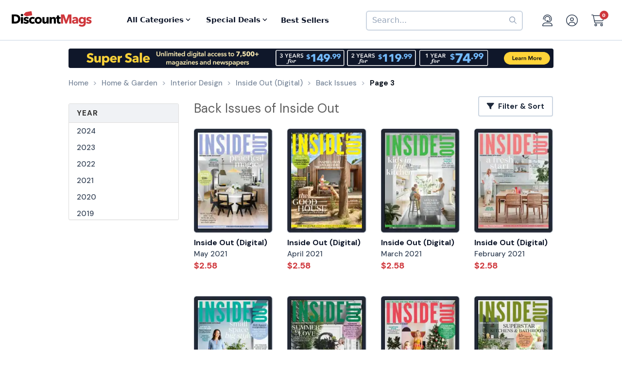

--- FILE ---
content_type: text/html; charset=UTF-8
request_url: https://www.discountmags.com/au/magazine/inside-out-digital/back-issues?xPage=3
body_size: 10828
content:
<!DOCTYPE html>
<html js-module="main" lang="en">
	<head>
        <script>
            document.write('<meta name="viewport" content="width=device-width' + (Math.min(screen.height, screen.width) <= 600 ? ', initial-scale=1, viewport-fit=cover' : '') + '">');
        </script>

                                                        		<meta charset="utf-8">
		<title>Inside Out Back Issues - Digital - Page 3 - DiscountMags.com (Australia)</title>

                    <meta http-equiv="content-language" content="en-AU" />
            <link rel="alternate" hreflang="x-default" href="https://www.discountmags.com/magazine/inside-out-digital/back-issues" />
        <link rel="alternate" hreflang="en-US" href="https://www.discountmags.com/magazine/inside-out-digital/back-issues" />
        <link rel="alternate" hreflang="en-CA" href="https://www.discountmags.ca/magazine/inside-out-digital/back-issues" />
        <link rel="alternate" hreflang="en-AU" href="https://www.discountmags.com/au/magazine/inside-out-digital/back-issues" />
                    <link rel="canonical" href="https://www.discountmags.com/au/magazine/inside-out-digital/back-issues" />
                        <link rel="prev" href="https://www.discountmags.com/au/magazine/inside-out-digital/back-issues?xPage=2" />
                                    <link rel="next" href="https://www.discountmags.com/au/magazine/inside-out-digital/back-issues?xPage=4" />
                    <meta name="description" content="Buy back issues of Inside Out at DiscountMags.com (Australia)">
                    <link rel="stylesheet" href="https://d3ochae1kou2ub.cloudfront.net/build/vendor.87e74c437b6cf3c43c3d.s.bundle.css?b931ddcbba1eab73adcf" integrity="sha384-BWNyeOQ0sXRy9K7axHWJhQFGjOul+I7p+yfoW2cc1deABMdWivXl+Few0gPI26qX" crossorigin="anonymous"/><link rel="stylesheet" href="https://d3ochae1kou2ub.cloudfront.net/build/app.a7923296fda562782385.s.bundle.css?b931ddcbba1eab73adcf" integrity="sha384-mCb/KVPZWiaopOUZKOuqY37uOiD7gsHWaPsqhwQKRF0j7YYGaD07RCoIp1icMKQ6" crossorigin="anonymous"/>                <!-- Google Fonts -->
        <link
            href="//fonts.googleapis.com/css?family=Raleway:400,700,600,500,300,200"
            rel="stylesheet"
            type="text/css"
        />
        <link
            href="https://fonts.googleapis.com/css2?family=DM+Sans:ital,wght@0,400;0,500;0,700;1,400;1,500;1,700&display=swap"
            rel="stylesheet"
        />

        <script type="text/javascript">
            if (navigator.userAgent.match(/IEMobile\/10\.0/) || navigator.userAgent.match(/MSIE 10.*Touch/)) {
                var msViewportStyle = document.createElement('style')
                msViewportStyle.appendChild(
                    document.createTextNode(
                        '@-ms-viewport{width:auto !important}'
                    )
                );
                document.querySelector('head').appendChild(msViewportStyle)
            }
        </script>

                    <script type="text/javascript">
    dataLayer = [{
        'jshop': 'legacy',
                'affiliate': {
            'username': '',
            'external_id': '0',
            'external_child_id': '0'
        },
        'visitor_state': 'OH',
        'page_type': 'back-issues',
        'google_tag_params': "",
        'power_review_product': {},
        'email': '',
        'email_hashes': null,
        'rokt_enabled': 1,
        'gaPropertyId': "UA-518340-9",
        'ga4MeasurementId': "G-TSGMGN4Y6X",
        'ab_test_variant': null,
            }];


    function gtag(){dataLayer.push(arguments);}
</script>
<!-- Google Tag Manager -->
<script>(function(w,d,s,l,i){w[l]=w[l]||[];w[l].push({'gtm.start':
        new Date().getTime(),event:'gtm.js'});var f=d.getElementsByTagName(s)[0],
        j=d.createElement(s),dl=l!='dataLayer'?'&l='+l:'';j.async=true;j.src=
        'https://www.googletagmanager.com/gtm.js?id='+i+dl;f.parentNode.insertBefore(j,f);
})(window,document,'script','dataLayer','GTM-XNN6');</script>
<!-- End Google Tag Manager -->
<script src="https://www.googleoptimize.com/optimize.js?id=GTM-WLCTNBR"></script>                <!-- FontAwesome -->
        <script src="https://kit.fontawesome.com/a5bec034e6.js" crossorigin="anonymous"></script>


	</head>
	<body class="responsive" js-module="responsive" data-break-point="575">
                        <!-- Google Tag Manager (noscript) -->
<noscript><iframe src="https://www.googletagmanager.com/ns.html?id=GTM-XNN6"
height="0" width="0" style="display:none;visibility:hidden"></iframe></noscript>
<!-- End Google Tag Manager (noscript) -->
            <!-- override for specific sites -->                                                            <div id="fb-root" js-module="facebook" data-app-id="168179359313"></div>
                                                                                                        <div id="goolge-root" js-module="googleSignIn" data-client-id="517299437881.apps.googleusercontent.com"></div>
                                                        <div id="drawers" class="snap-drawers">
    <div class="snap-drawer snap-drawer-left" id="left-drawer">
    </div>
    <div class="snap-drawer snap-drawer-right" id="right-drawer">
    </div>
</div>
        <div id="viewport" js-module="responsive:fixFixed">
            <div id="outter-wrapper" class="snap-content" js-module="snapper" data-max-position="235" data-min-position="-235" data-secondary-element="#header">
                <div id="wrapper">
                                                <div js-module="reactComponent" data-component="Components.Navigation" data-props="{&quot;config&quot;:{&quot;site&quot;:{&quot;id&quot;:&quot;dmau&quot;,&quot;autoRenew&quot;:{&quot;name&quot;:&quot;DiscountLock&quot;},&quot;baseUrl&quot;:&quot;https:\/\/www.discountmags.com\/au&quot;},&quot;urlTemplates&quot;:{&quot;account&quot;:{&quot;autoRenewals&quot;:{&quot;list&quot;:&quot;\/my-account\/discountlock&quot;}}}},&quot;country&quot;:&quot;AU&quot;,&quot;homeUrl&quot;:&quot;https:\/\/www.discountmags.com\/au\/&quot;,&quot;cartUrl&quot;:&quot;https:\/\/www.discountmags.com\/au\/cart&quot;,&quot;cartCount&quot;:0,&quot;user&quot;:null,&quot;categories&quot;:[{&quot;id&quot;:&quot;3&quot;,&quot;slug&quot;:&quot;animals-and-pets&quot;,&quot;name&quot;:&quot;Animals &amp; Pets&quot;,&quot;description&quot;:&quot;&quot;,&quot;image&quot;:&quot;&quot;,&quot;icon&quot;:&quot;dog-leashed&quot;,&quot;href&quot;:&quot;https:\/\/www.discountmags.com\/au\/categories\/animals-and-pets&quot;},{&quot;id&quot;:&quot;4&quot;,&quot;slug&quot;:&quot;auto-and-cycles&quot;,&quot;name&quot;:&quot;Auto &amp; Cycles&quot;,&quot;description&quot;:&quot;&quot;,&quot;image&quot;:&quot;&quot;,&quot;icon&quot;:&quot;car&quot;,&quot;href&quot;:&quot;https:\/\/www.discountmags.com\/au\/categories\/auto-and-cycles&quot;},{&quot;id&quot;:&quot;22254&quot;,&quot;slug&quot;:&quot;books&quot;,&quot;name&quot;:&quot;Books&quot;,&quot;description&quot;:&quot;&quot;,&quot;image&quot;:&quot;&quot;,&quot;icon&quot;:&quot;books&quot;,&quot;href&quot;:&quot;https:\/\/www.discountmags.com\/au\/categories\/books&quot;},{&quot;id&quot;:&quot;6&quot;,&quot;slug&quot;:&quot;business-and-finance&quot;,&quot;name&quot;:&quot;Business &amp; Finance&quot;,&quot;description&quot;:&quot;&quot;,&quot;image&quot;:&quot;&quot;,&quot;icon&quot;:&quot;suitcase&quot;,&quot;href&quot;:&quot;https:\/\/www.discountmags.com\/au\/categories\/business-and-finance&quot;},{&quot;id&quot;:&quot;7&quot;,&quot;slug&quot;:&quot;childrens&quot;,&quot;name&quot;:&quot;Children's&quot;,&quot;description&quot;:&quot;&quot;,&quot;image&quot;:&quot;&quot;,&quot;icon&quot;:&quot;child-reaching&quot;,&quot;href&quot;:&quot;https:\/\/www.discountmags.com\/au\/categories\/childrens&quot;},{&quot;id&quot;:&quot;51&quot;,&quot;slug&quot;:&quot;comics-and-cartoons&quot;,&quot;name&quot;:&quot;Comics &amp; Cartoons&quot;,&quot;description&quot;:&quot;&quot;,&quot;image&quot;:&quot;&quot;,&quot;icon&quot;:&quot;puzzle-piece&quot;,&quot;href&quot;:&quot;https:\/\/www.discountmags.com\/au\/categories\/comics-and-cartoons&quot;},{&quot;id&quot;:&quot;8&quot;,&quot;slug&quot;:&quot;computer-and-electronic&quot;,&quot;name&quot;:&quot;Computer &amp; Electronic&quot;,&quot;description&quot;:&quot;&quot;,&quot;image&quot;:&quot;&quot;,&quot;icon&quot;:&quot;computer&quot;,&quot;href&quot;:&quot;https:\/\/www.discountmags.com\/au\/categories\/computer-and-electronic&quot;},{&quot;id&quot;:&quot;17281&quot;,&quot;slug&quot;:&quot;digital\/deals&quot;,&quot;name&quot;:&quot;Digital Magazine Deals&quot;,&quot;description&quot;:&quot;&quot;,&quot;image&quot;:&quot;&quot;,&quot;icon&quot;:&quot;tags&quot;,&quot;href&quot;:&quot;https:\/\/www.discountmags.com\/au\/categories\/digital\/deals&quot;},{&quot;id&quot;:&quot;15956&quot;,&quot;slug&quot;:&quot;digital&quot;,&quot;name&quot;:&quot;Digital Magazine Subscriptions&quot;,&quot;description&quot;:&quot;&quot;,&quot;image&quot;:&quot;&quot;,&quot;icon&quot;:&quot;laptop-mobile&quot;,&quot;href&quot;:&quot;https:\/\/www.discountmags.com\/au\/categories\/digital&quot;},{&quot;id&quot;:&quot;100&quot;,&quot;slug&quot;:&quot;education&quot;,&quot;name&quot;:&quot;Education&quot;,&quot;description&quot;:&quot;&quot;,&quot;image&quot;:&quot;&quot;,&quot;icon&quot;:&quot;building-columns&quot;,&quot;href&quot;:&quot;https:\/\/www.discountmags.com\/au\/categories\/education&quot;},{&quot;id&quot;:&quot;10&quot;,&quot;slug&quot;:&quot;entertainment-and-tv&quot;,&quot;name&quot;:&quot;Entertainment &amp; TV&quot;,&quot;description&quot;:&quot;&quot;,&quot;image&quot;:&quot;&quot;,&quot;icon&quot;:&quot;tv-music&quot;,&quot;href&quot;:&quot;https:\/\/www.discountmags.com\/au\/categories\/entertainment-and-tv&quot;},{&quot;id&quot;:&quot;91&quot;,&quot;slug&quot;:&quot;ethnic&quot;,&quot;name&quot;:&quot;Ethnic&quot;,&quot;description&quot;:&quot;&quot;,&quot;image&quot;:&quot;&quot;,&quot;icon&quot;:&quot;globe-stand&quot;,&quot;href&quot;:&quot;https:\/\/www.discountmags.com\/au\/categories\/ethnic&quot;},{&quot;id&quot;:&quot;11&quot;,&quot;slug&quot;:&quot;family-and-parenting&quot;,&quot;name&quot;:&quot;Family &amp; Parenting&quot;,&quot;description&quot;:&quot;&quot;,&quot;image&quot;:&quot;&quot;,&quot;icon&quot;:&quot;family&quot;,&quot;href&quot;:&quot;https:\/\/www.discountmags.com\/au\/categories\/family-and-parenting&quot;},{&quot;id&quot;:&quot;12&quot;,&quot;slug&quot;:&quot;food-and-beverage&quot;,&quot;name&quot;:&quot;Food &amp; Beverage&quot;,&quot;description&quot;:&quot;&quot;,&quot;image&quot;:&quot;&quot;,&quot;icon&quot;:&quot;utensils&quot;,&quot;href&quot;:&quot;https:\/\/www.discountmags.com\/au\/categories\/food-and-beverage&quot;},{&quot;id&quot;:&quot;30&quot;,&quot;slug&quot;:&quot;general-interest&quot;,&quot;name&quot;:&quot;General Interest&quot;,&quot;description&quot;:&quot;&quot;,&quot;image&quot;:&quot;&quot;,&quot;icon&quot;:&quot;dot-circle&quot;,&quot;href&quot;:&quot;https:\/\/www.discountmags.com\/au\/categories\/general-interest&quot;},{&quot;id&quot;:&quot;27&quot;,&quot;slug&quot;:&quot;health-and-fitness&quot;,&quot;name&quot;:&quot;Health &amp; Fitness&quot;,&quot;description&quot;:&quot;&quot;,&quot;image&quot;:&quot;&quot;,&quot;icon&quot;:&quot;person-running&quot;,&quot;href&quot;:&quot;https:\/\/www.discountmags.com\/au\/categories\/health-and-fitness&quot;},{&quot;id&quot;:&quot;13&quot;,&quot;slug&quot;:&quot;hobbies-and-games&quot;,&quot;name&quot;:&quot;Hobbies &amp; Games&quot;,&quot;description&quot;:&quot;&quot;,&quot;image&quot;:&quot;&quot;,&quot;icon&quot;:&quot;dice&quot;,&quot;href&quot;:&quot;https:\/\/www.discountmags.com\/au\/categories\/hobbies-and-games&quot;},{&quot;id&quot;:&quot;14&quot;,&quot;slug&quot;:&quot;home-and-garden&quot;,&quot;name&quot;:&quot;Home &amp; Garden&quot;,&quot;description&quot;:&quot;&quot;,&quot;image&quot;:&quot;&quot;,&quot;icon&quot;:&quot;house-chimney&quot;,&quot;href&quot;:&quot;https:\/\/www.discountmags.com\/au\/categories\/home-and-garden&quot;},{&quot;id&quot;:&quot;26&quot;,&quot;slug&quot;:&quot;hunting-and-fishing&quot;,&quot;name&quot;:&quot;Hunting &amp; Fishing&quot;,&quot;description&quot;:&quot;&quot;,&quot;image&quot;:&quot;&quot;,&quot;icon&quot;:&quot;fishing-rod&quot;,&quot;href&quot;:&quot;https:\/\/www.discountmags.com\/au\/categories\/hunting-and-fishing&quot;},{&quot;id&quot;:&quot;8984&quot;,&quot;slug&quot;:&quot;international&quot;,&quot;name&quot;:&quot;International&quot;,&quot;description&quot;:&quot;&quot;,&quot;image&quot;:&quot;&quot;,&quot;icon&quot;:&quot;earth-europe&quot;,&quot;href&quot;:&quot;https:\/\/www.discountmags.com\/au\/categories\/international&quot;},{&quot;id&quot;:&quot;15&quot;,&quot;slug&quot;:&quot;lifestyle-and-culture&quot;,&quot;name&quot;:&quot;Lifestyle &amp; Culture&quot;,&quot;description&quot;:&quot;&quot;,&quot;image&quot;:&quot;&quot;,&quot;icon&quot;:&quot;pot-food&quot;,&quot;href&quot;:&quot;https:\/\/www.discountmags.com\/au\/categories\/lifestyle-and-culture&quot;},{&quot;id&quot;:&quot;43&quot;,&quot;slug&quot;:&quot;local-and-regional&quot;,&quot;name&quot;:&quot;Local &amp; Regional&quot;,&quot;description&quot;:&quot;&quot;,&quot;image&quot;:&quot;&quot;,&quot;icon&quot;:&quot;location-dot&quot;,&quot;href&quot;:&quot;https:\/\/www.discountmags.com\/au\/categories\/local-and-regional&quot;},{&quot;id&quot;:&quot;17&quot;,&quot;slug&quot;:&quot;mens&quot;,&quot;name&quot;:&quot;Men's&quot;,&quot;description&quot;:&quot;&quot;,&quot;image&quot;:&quot;&quot;,&quot;icon&quot;:&quot;person&quot;,&quot;href&quot;:&quot;https:\/\/www.discountmags.com\/au\/categories\/mens&quot;},{&quot;id&quot;:&quot;24303&quot;,&quot;slug&quot;:&quot;miscellaneous-goods&quot;,&quot;name&quot;:&quot;Miscellaneous Goods&quot;,&quot;description&quot;:&quot;&quot;,&quot;image&quot;:&quot;&quot;,&quot;icon&quot;:&quot;&quot;,&quot;href&quot;:&quot;https:\/\/www.discountmags.com\/au\/categories\/miscellaneous-goods&quot;},{&quot;id&quot;:&quot;19&quot;,&quot;slug&quot;:&quot;news-and-politics&quot;,&quot;name&quot;:&quot;News &amp; Politics&quot;,&quot;description&quot;:&quot;&quot;,&quot;image&quot;:&quot;&quot;,&quot;icon&quot;:&quot;newspaper&quot;,&quot;href&quot;:&quot;https:\/\/www.discountmags.com\/au\/categories\/news-and-politics&quot;},{&quot;id&quot;:&quot;60&quot;,&quot;slug&quot;:&quot;profession-related&quot;,&quot;name&quot;:&quot;Profession Related&quot;,&quot;description&quot;:&quot;&quot;,&quot;image&quot;:&quot;&quot;,&quot;icon&quot;:&quot;user-tie&quot;,&quot;href&quot;:&quot;https:\/\/www.discountmags.com\/au\/categories\/profession-related&quot;},{&quot;id&quot;:&quot;36&quot;,&quot;slug&quot;:&quot;religion-and-spirituality&quot;,&quot;name&quot;:&quot;Religion &amp; Spirituality&quot;,&quot;description&quot;:&quot;&quot;,&quot;image&quot;:&quot;&quot;,&quot;icon&quot;:&quot;hands-praying&quot;,&quot;href&quot;:&quot;https:\/\/www.discountmags.com\/au\/categories\/religion-and-spirituality&quot;},{&quot;id&quot;:&quot;21&quot;,&quot;slug&quot;:&quot;science-and-nature&quot;,&quot;name&quot;:&quot;Science &amp; Nature&quot;,&quot;description&quot;:&quot;&quot;,&quot;image&quot;:&quot;&quot;,&quot;icon&quot;:&quot;microscope&quot;,&quot;href&quot;:&quot;https:\/\/www.discountmags.com\/au\/categories\/science-and-nature&quot;},{&quot;id&quot;:&quot;22&quot;,&quot;slug&quot;:&quot;sports-and-recreation&quot;,&quot;name&quot;:&quot;Sports &amp; Recreation&quot;,&quot;description&quot;:&quot;&quot;,&quot;image&quot;:&quot;&quot;,&quot;icon&quot;:&quot;tennis-ball&quot;,&quot;href&quot;:&quot;https:\/\/www.discountmags.com\/au\/categories\/sports-and-recreation&quot;},{&quot;id&quot;:&quot;23&quot;,&quot;slug&quot;:&quot;teen&quot;,&quot;name&quot;:&quot;Teen&quot;,&quot;description&quot;:&quot;&quot;,&quot;image&quot;:&quot;&quot;,&quot;icon&quot;:&quot;child&quot;,&quot;href&quot;:&quot;https:\/\/www.discountmags.com\/au\/categories\/teen&quot;},{&quot;id&quot;:&quot;24&quot;,&quot;slug&quot;:&quot;travel-and-leisure&quot;,&quot;name&quot;:&quot;Travel &amp; Leisure&quot;,&quot;description&quot;:&quot;&quot;,&quot;image&quot;:&quot;&quot;,&quot;icon&quot;:&quot;plane&quot;,&quot;href&quot;:&quot;https:\/\/www.discountmags.com\/au\/categories\/travel-and-leisure&quot;},{&quot;id&quot;:&quot;65&quot;,&quot;slug&quot;:&quot;bundles&quot;,&quot;name&quot;:&quot;Value Bundles&quot;,&quot;description&quot;:&quot;&quot;,&quot;image&quot;:&quot;&quot;,&quot;icon&quot;:&quot;dollar-sign&quot;,&quot;href&quot;:&quot;https:\/\/www.discountmags.com\/au\/categories\/bundles&quot;},{&quot;id&quot;:&quot;25&quot;,&quot;slug&quot;:&quot;womens&quot;,&quot;name&quot;:&quot;Women's&quot;,&quot;description&quot;:&quot;&quot;,&quot;image&quot;:&quot;&quot;,&quot;icon&quot;:&quot;person-dress-simple&quot;,&quot;href&quot;:&quot;https:\/\/www.discountmags.com\/au\/categories\/womens&quot;}],&quot;featuredCategories&quot;:[{&quot;id&quot;:&quot;4&quot;,&quot;slug&quot;:&quot;auto-and-cycles&quot;,&quot;name&quot;:&quot;Auto &amp; Cycles&quot;,&quot;description&quot;:&quot;&quot;,&quot;image&quot;:&quot;&quot;,&quot;icon&quot;:&quot;car&quot;,&quot;href&quot;:&quot;https:\/\/www.discountmags.com\/au\/categories\/auto-and-cycles&quot;},{&quot;id&quot;:&quot;6&quot;,&quot;slug&quot;:&quot;business-and-finance&quot;,&quot;name&quot;:&quot;Business &amp; Finance&quot;,&quot;description&quot;:&quot;&quot;,&quot;image&quot;:&quot;&quot;,&quot;icon&quot;:&quot;suitcase&quot;,&quot;href&quot;:&quot;https:\/\/www.discountmags.com\/au\/categories\/business-and-finance&quot;},{&quot;id&quot;:&quot;7&quot;,&quot;slug&quot;:&quot;childrens&quot;,&quot;name&quot;:&quot;Children's&quot;,&quot;description&quot;:&quot;&quot;,&quot;image&quot;:&quot;&quot;,&quot;icon&quot;:&quot;child-reaching&quot;,&quot;href&quot;:&quot;https:\/\/www.discountmags.com\/au\/categories\/childrens&quot;},{&quot;id&quot;:&quot;8&quot;,&quot;slug&quot;:&quot;computer-and-electronic&quot;,&quot;name&quot;:&quot;Computer &amp; Electronic&quot;,&quot;description&quot;:&quot;&quot;,&quot;image&quot;:&quot;&quot;,&quot;icon&quot;:&quot;computer&quot;,&quot;href&quot;:&quot;https:\/\/www.discountmags.com\/au\/categories\/computer-and-electronic&quot;},{&quot;id&quot;:&quot;10&quot;,&quot;slug&quot;:&quot;entertainment-and-tv&quot;,&quot;name&quot;:&quot;Entertainment &amp; TV&quot;,&quot;description&quot;:&quot;&quot;,&quot;image&quot;:&quot;&quot;,&quot;icon&quot;:&quot;tv-music&quot;,&quot;href&quot;:&quot;https:\/\/www.discountmags.com\/au\/categories\/entertainment-and-tv&quot;},{&quot;id&quot;:&quot;11&quot;,&quot;slug&quot;:&quot;family-and-parenting&quot;,&quot;name&quot;:&quot;Family &amp; Parenting&quot;,&quot;description&quot;:&quot;&quot;,&quot;image&quot;:&quot;&quot;,&quot;icon&quot;:&quot;family&quot;,&quot;href&quot;:&quot;https:\/\/www.discountmags.com\/au\/categories\/family-and-parenting&quot;},{&quot;id&quot;:&quot;12&quot;,&quot;slug&quot;:&quot;food-and-beverage&quot;,&quot;name&quot;:&quot;Food &amp; Beverage&quot;,&quot;description&quot;:&quot;&quot;,&quot;image&quot;:&quot;&quot;,&quot;icon&quot;:&quot;utensils&quot;,&quot;href&quot;:&quot;https:\/\/www.discountmags.com\/au\/categories\/food-and-beverage&quot;},{&quot;id&quot;:&quot;27&quot;,&quot;slug&quot;:&quot;health-and-fitness&quot;,&quot;name&quot;:&quot;Health &amp; Fitness&quot;,&quot;description&quot;:&quot;&quot;,&quot;image&quot;:&quot;&quot;,&quot;icon&quot;:&quot;person-running&quot;,&quot;href&quot;:&quot;https:\/\/www.discountmags.com\/au\/categories\/health-and-fitness&quot;},{&quot;id&quot;:&quot;14&quot;,&quot;slug&quot;:&quot;home-and-garden&quot;,&quot;name&quot;:&quot;Home &amp; Garden&quot;,&quot;description&quot;:&quot;&quot;,&quot;image&quot;:&quot;&quot;,&quot;icon&quot;:&quot;house-chimney&quot;,&quot;href&quot;:&quot;https:\/\/www.discountmags.com\/au\/categories\/home-and-garden&quot;},{&quot;id&quot;:&quot;17&quot;,&quot;slug&quot;:&quot;mens&quot;,&quot;name&quot;:&quot;Men's&quot;,&quot;description&quot;:&quot;&quot;,&quot;image&quot;:&quot;&quot;,&quot;icon&quot;:&quot;person&quot;,&quot;href&quot;:&quot;https:\/\/www.discountmags.com\/au\/categories\/mens&quot;},{&quot;id&quot;:&quot;19&quot;,&quot;slug&quot;:&quot;news-and-politics&quot;,&quot;name&quot;:&quot;News &amp; Politics&quot;,&quot;description&quot;:&quot;&quot;,&quot;image&quot;:&quot;&quot;,&quot;icon&quot;:&quot;newspaper&quot;,&quot;href&quot;:&quot;https:\/\/www.discountmags.com\/au\/categories\/news-and-politics&quot;},{&quot;id&quot;:&quot;21&quot;,&quot;slug&quot;:&quot;science-and-nature&quot;,&quot;name&quot;:&quot;Science &amp; Nature&quot;,&quot;description&quot;:&quot;&quot;,&quot;image&quot;:&quot;&quot;,&quot;icon&quot;:&quot;microscope&quot;,&quot;href&quot;:&quot;https:\/\/www.discountmags.com\/au\/categories\/science-and-nature&quot;},{&quot;id&quot;:&quot;22&quot;,&quot;slug&quot;:&quot;sports-and-recreation&quot;,&quot;name&quot;:&quot;Sports &amp; Recreation&quot;,&quot;description&quot;:&quot;&quot;,&quot;image&quot;:&quot;&quot;,&quot;icon&quot;:&quot;tennis-ball&quot;,&quot;href&quot;:&quot;https:\/\/www.discountmags.com\/au\/categories\/sports-and-recreation&quot;},{&quot;id&quot;:&quot;24&quot;,&quot;slug&quot;:&quot;travel-and-leisure&quot;,&quot;name&quot;:&quot;Travel &amp; Leisure&quot;,&quot;description&quot;:&quot;&quot;,&quot;image&quot;:&quot;&quot;,&quot;icon&quot;:&quot;plane&quot;,&quot;href&quot;:&quot;https:\/\/www.discountmags.com\/au\/categories\/travel-and-leisure&quot;},{&quot;id&quot;:&quot;65&quot;,&quot;slug&quot;:&quot;bundles&quot;,&quot;name&quot;:&quot;Value Bundles&quot;,&quot;description&quot;:&quot;&quot;,&quot;image&quot;:&quot;&quot;,&quot;icon&quot;:&quot;dollar-sign&quot;,&quot;href&quot;:&quot;https:\/\/www.discountmags.com\/au\/categories\/bundles&quot;},{&quot;id&quot;:&quot;25&quot;,&quot;slug&quot;:&quot;womens&quot;,&quot;name&quot;:&quot;Women's&quot;,&quot;description&quot;:&quot;&quot;,&quot;image&quot;:&quot;&quot;,&quot;icon&quot;:&quot;person-dress-simple&quot;,&quot;href&quot;:&quot;https:\/\/www.discountmags.com\/au\/categories\/womens&quot;}],&quot;booksCategories&quot;:null,&quot;featuredBooksCategories&quot;:null,&quot;miscGoodsCategories&quot;:null,&quot;featuredMiscGoodsCategories&quot;:null}"></div>
    

                                                    <span
        js-module="reactComponent"
        data-component="Components.Banners.SitewideBanner"
        data-props="{&quot;banner&quot;:{&quot;bannerID&quot;:&quot;311&quot;,&quot;name&quot;:&quot;Magzter Gold (Sitewide AU)&quot;,&quot;filename&quot;:&quot;shopimages\/content\/20250318-magzter-sw-bnr.png&quot;,&quot;url&quot;:&quot;https:\/\/www.discountmags.com\/au\/magzter-gold?utm_source=sitewide&amp;utm_medium=banner&amp;utm_campaign=magztergold&amp;offer=MGSALEAU&quot;,&quot;enabled&quot;:&quot;Y&quot;,&quot;mobileFilename&quot;:&quot;shopimages\/content\/20250318-magzter-sw-m-bnr.png&quot;,&quot;startDate&quot;:null,&quot;endDate&quot;:null,&quot;tag&quot;:&quot;SITEWIDE&quot;,&quot;hideFromSA&quot;:&quot;N&quot;,&quot;customHtml&quot;:&quot;&quot;,&quot;bgColor&quot;:null},&quot;baseDir&quot;:&quot;https:\/\/www.discountmags.com\/au\/&quot;}"></span>                                                        <main id="main" role="main"class="bs4">
                            <div class="container">
                                                                
                                                                                    <ol class="breadcrumb" itemscope itemtype="http://schema.org/BreadcrumbList">
        <li itemprop="itemListElement" itemscope itemtype="http://schema.org/ListItem">
            <meta itemprop="position" content="1" />
            <a href="https://www.discountmags.com/au/" itemprop="item">
                <span itemprop="name">Home</span>
            </a>
        </li>
                        <li itemprop="itemListElement" itemscope itemtype="http://schema.org/ListItem">
            <meta itemprop="position" content="2" />
            <a href="https://www.discountmags.com/au/categories/home-and-garden" itemprop="item">
                <span itemprop="name">Home &amp; Garden</span>
            </a>
        </li>
                <li itemprop="itemListElement" itemscope itemtype="http://schema.org/ListItem">
            <meta itemprop="position" content="3" />
            <a href="https://www.discountmags.com/au/categories/interior-design" itemprop="item">
                <span itemprop="name">Interior Design</span>
            </a>
        </li>
        <li itemprop="itemListElement" itemscope itemtype="http://schema.org/ListItem">
            <meta itemprop="position" content="4" />
            <a href="https://www.discountmags.com/au/magazine/inside-out-digital" itemprop="item">
                <span itemprop="name">Inside Out (Digital)</span>
            </a>
        </li>

                    <li itemprop="itemListElement" itemscope itemtype="http://schema.org/ListItem">
                <meta itemprop="position" content="5" />
                <a href="https://www.discountmags.com/au/magazine/inside-out-digital/back-issues" itemprop="item">
                    <span itemprop="name">Back Issues</span>
                </a>
            </li>

            <li class="active" itemprop="itemListElement" itemscope itemtype="http://schema.org/ListItem">
                <meta itemprop="position" content="6" />
                <meta itemscope itemtype="http://schema.org/Thing" itemprop="item" itemid="https://www.discountmags.com/au/magazine/inside-out-digital/back-issues?xPage=3" />
                <span itemprop="name">Page 3</span>
            </li>
            </ol>
    <div class="row">
        <aside id="sidebar" class="col-sm-3">
            <div js-module="responsive:move" data-target="#filter_lightbox .filter">
                    <div class="font-dm-sans filter filter-issue_year panel-group sidenav">
                <nav class="panel panel-default">
                    <div class="panel-heading text-decoration-none letter-spacing-1 px-3" href="#">Year</div>
                    <div id="collapseOne" class="panel-collapse collapse in">
                        <div class="panel-body">
                            <ul js-module="filter" class="mb-0 pb-0">
                                                                    <li>
                                        <a class="text-decoration-none" href="https://www.discountmags.com/au/magazine/inside-out-digital/back-issues" data-parameter="issue_year" data-value="2024">
                                                                                          2024                                                                                    </a>
                                        
                                                        </li>
                                                                    <li>
                                        <a class="text-decoration-none" href="https://www.discountmags.com/au/magazine/inside-out-digital/back-issues" data-parameter="issue_year" data-value="2023">
                                                                                          2023                                                                                    </a>
                                        
                                                        </li>
                                                                    <li>
                                        <a class="text-decoration-none" href="https://www.discountmags.com/au/magazine/inside-out-digital/back-issues" data-parameter="issue_year" data-value="2022">
                                                                                          2022                                                                                    </a>
                                        
                                                        </li>
                                                                    <li>
                                        <a class="text-decoration-none" href="https://www.discountmags.com/au/magazine/inside-out-digital/back-issues" data-parameter="issue_year" data-value="2021">
                                                                                          2021                                                                                    </a>
                                        
                                                        </li>
                                                                    <li>
                                        <a class="text-decoration-none" href="https://www.discountmags.com/au/magazine/inside-out-digital/back-issues" data-parameter="issue_year" data-value="2020">
                                                                                          2020                                                                                    </a>
                                        
                                                        </li>
                                                                    <li>
                                        <a class="text-decoration-none" href="https://www.discountmags.com/au/magazine/inside-out-digital/back-issues" data-parameter="issue_year" data-value="2019">
                                                                                          2019                                                                                    </a>
                                        
                                                        </li>
                                                                    <li>
                                        <a class="text-decoration-none" href="https://www.discountmags.com/au/magazine/inside-out-digital/back-issues" data-parameter="issue_year" data-value="2018">
                                                                                          2018                                                                                    </a>
                                        
                                                        </li>
                                                                    <li>
                                        <a class="text-decoration-none" href="https://www.discountmags.com/au/magazine/inside-out-digital/back-issues" data-parameter="issue_year" data-value="2017">
                                                                                          2017                                                                                    </a>
                                        
                                                        </li>
                                                                    <li>
                                        <a class="text-decoration-none" href="https://www.discountmags.com/au/magazine/inside-out-digital/back-issues" data-parameter="issue_year" data-value="2016">
                                                                                          2016                                                                                    </a>
                                        
                                                        </li>
                                                                    <li>
                                        <a class="text-decoration-none" href="https://www.discountmags.com/au/magazine/inside-out-digital/back-issues" data-parameter="issue_year" data-value="2015">
                                                                                          2015                                                                                    </a>
                                        
                                                        </li>
                                                                    <li>
                                        <a class="text-decoration-none" href="https://www.discountmags.com/au/magazine/inside-out-digital/back-issues" data-parameter="issue_year" data-value="2014">
                                                                                          2014                                                                                    </a>
                                        
                                                        </li>
                                                                    <li>
                                        <a class="text-decoration-none" href="https://www.discountmags.com/au/magazine/inside-out-digital/back-issues" data-parameter="issue_year" data-value="2013">
                                                                                          2013                                                                                    </a>
                                        
                                                        </li>
                                                                    <li>
                                        <a class="text-decoration-none" href="https://www.discountmags.com/au/magazine/inside-out-digital/back-issues" data-parameter="issue_year" data-value="2012">
                                                                                          2012                                                                                    </a>
                                        
                                                        </li>
                                                                    <li>
                                        <a class="text-decoration-none" href="https://www.discountmags.com/au/magazine/inside-out-digital/back-issues" data-parameter="issue_year" data-value="2011">
                                                                                          2011                                                                                    </a>
                                        
                                                        </li>
                                                            </ul>
                        </div>
                    </div>
                </nav>
            </div>
            </div>
</aside>
        <div class="col-sm-9 px-4 px-sm-3" id="content">
            <header>
                <div class="d-flex flex-column flex-sm-row justify-content-between">
                    <h1>Back Issues of Inside Out</h1>                        <div class="block-right">
        <span>
            <span js-module="responsive:move" data-target="#filter_lightbox .sort">
            </span>
        </span>
        <a js-module="fancybox" href="#filter_lightbox" class="jcf-select-text d-inline-block text-decoration-none font-dm-sans text-gray-800 hover:text-gray-900 active:text-gray-900 font-weight-bold px-3 py-2 rounded border-2 border-gray-300 visible-xs">
    <i class="fa fa-filter mr-1"></i>
    Filter &amp; Sort</a>
<div class="hidden">
    <div id="filter_lightbox">
        <div class="main-heading sort"></div>
        <div class="filter"></div>
    </div>
</div>
    </div>
                </div>

                            </header>

            <div class="d-flex justify-content-between align-items-center w-100 mb-3 d-sm-none">
                                    <span class="d-inline-flex font-dm-sans font-weight-normal text-gray-700 text-md">
                        <span class="font-weight-bold mr-1">141</span> results
                    </span>
                                <span class="d-inline-flex">
                    <a js-module="fancybox" href="#filter_lightbox" class="jcf-select-text d-inline-block text-decoration-none font-dm-sans text-gray-800 hover:text-gray-900 active:text-gray-900 font-weight-bold px-3 py-2 rounded border-2 border-gray-300 visible-xs">
    <i class="fa fa-filter mr-1"></i>
    Filter &amp; Sort</a>
<div class="hidden">
    <div id="filter_lightbox">
        <div class="main-heading sort"></div>
        <div class="filter"></div>
    </div>
</div>
                </span>
            </div>

                                            <div class=" row" js-module="analytics:ecommerceImpression" data-targets="article.product" data-list="Section" data-position-offset="40" data-track-clicks="false">
                                            <article class="product col-6 col-sm-3" data-object-id="439822" data-object-name="Inside Out (Digital)" data-object-price="2.58">
    <div class="showcase digital" js-module="showcase">
		<div class="image-holder" style="position: relative">
            <!-- On Sale Banner -->
            
            <!-- Zinio Unlimited Banner -->
            
            <a href="https://www.discountmags.com/au/magazine/inside-out-may-1-2021-digital">
                <!-- Product Image -->
                <img
                    src="https://img.discountmags.com/https%3A%2F%2Fimg.discountmags.com%2Fproducts%2Fextras%2F439822-inside-out-cover-2021-may-1-issue.jpg%3Fbg%3DFFF%26fit%3Dscale%26h%3D1019%26mark%3DaHR0cHM6Ly9zMy5hbWF6b25hd3MuY29tL2pzcy1hc3NldHMvaW1hZ2VzL2RpZ2l0YWwtZnJhbWUtdjIzLnBuZw%253D%253D%26markpad%3D-40%26pad%3D40%26w%3D775%26s%3D0239c5ae494b1065de891b18a2505b5a?auto=format%2Ccompress&cs=strip&h=242&w=184&s=9228eb0e16593fc7db91201409f67726"
                    width="184"
                    height="242"
                    data-retina-src="https://img.discountmags.com/https%3A%2F%2Fimg.discountmags.com%2Fproducts%2Fextras%2F439822-inside-out-cover-2021-may-1-issue.jpg%3Fbg%3DFFF%26fit%3Dscale%26h%3D1019%26mark%3DaHR0cHM6Ly9zMy5hbWF6b25hd3MuY29tL2pzcy1hc3NldHMvaW1hZ2VzL2RpZ2l0YWwtZnJhbWUtdjIzLnBuZw%253D%253D%26markpad%3D-40%26pad%3D40%26w%3D775%26s%3D0239c5ae494b1065de891b18a2505b5a?auto=format%2Ccompress&cs=strip&h=484&w=368&s=5c76548f33d3689f0e14bcb36abc5b0a"
                    alt="Inside Out (Digital) Subscription                    May 1st, 2021 Issue"
                />
		    </a>
		</div>
    </div>

    <div class="inner">
        <div class="left-block">
                        <!-- Product Reviews -->
                        <!-- Product Title -->
            <a class="d-block font-weight-bold font-dm-sans text-gray-900 text-md" href="https://www.discountmags.com/au/magazine/inside-out-may-1-2021-digital">Inside Out (Digital)</a>
                            <!-- Issue Count -->
                                                            <div class="font-dm-sans text-gray-700">May 2021</div>
                                                    <div class="font-dm-sans">
                                            <span class="text-lg font-weight-bold text-red-600">
                            $2.58                        </span>
                                                                                                                </div>
                    </div>
    </div>
</article>
                                            <article class="product col-6 col-sm-3" data-object-id="437406" data-object-name="Inside Out (Digital)" data-object-price="2.58">
    <div class="showcase digital" js-module="showcase">
		<div class="image-holder" style="position: relative">
            <!-- On Sale Banner -->
            
            <!-- Zinio Unlimited Banner -->
            
            <a href="https://www.discountmags.com/au/magazine/inside-out-april-1-2021-digital">
                <!-- Product Image -->
                <img
                    src="https://img.discountmags.com/https%3A%2F%2Fimg.discountmags.com%2Fproducts%2Fextras%2F437406-inside-out-cover-2021-april-1-issue.jpg%3Fbg%3DFFF%26fit%3Dscale%26h%3D1019%26mark%3DaHR0cHM6Ly9zMy5hbWF6b25hd3MuY29tL2pzcy1hc3NldHMvaW1hZ2VzL2RpZ2l0YWwtZnJhbWUtdjIzLnBuZw%253D%253D%26markpad%3D-40%26pad%3D40%26w%3D775%26s%3Db2a07ce52cb6b16e935069e2b01a4c88?auto=format%2Ccompress&cs=strip&h=242&w=184&s=74b1b78f7d79916ea4190cb2eecfd6fc"
                    width="184"
                    height="242"
                    data-retina-src="https://img.discountmags.com/https%3A%2F%2Fimg.discountmags.com%2Fproducts%2Fextras%2F437406-inside-out-cover-2021-april-1-issue.jpg%3Fbg%3DFFF%26fit%3Dscale%26h%3D1019%26mark%3DaHR0cHM6Ly9zMy5hbWF6b25hd3MuY29tL2pzcy1hc3NldHMvaW1hZ2VzL2RpZ2l0YWwtZnJhbWUtdjIzLnBuZw%253D%253D%26markpad%3D-40%26pad%3D40%26w%3D775%26s%3Db2a07ce52cb6b16e935069e2b01a4c88?auto=format%2Ccompress&cs=strip&h=484&w=368&s=04fcba3a70abca468b56d771a5af4c31"
                    alt="Inside Out (Digital) Subscription                    April 1st, 2021 Issue"
                />
		    </a>
		</div>
    </div>

    <div class="inner">
        <div class="left-block">
                        <!-- Product Reviews -->
                        <!-- Product Title -->
            <a class="d-block font-weight-bold font-dm-sans text-gray-900 text-md" href="https://www.discountmags.com/au/magazine/inside-out-april-1-2021-digital">Inside Out (Digital)</a>
                            <!-- Issue Count -->
                                                            <div class="font-dm-sans text-gray-700">April 2021</div>
                                                    <div class="font-dm-sans">
                                            <span class="text-lg font-weight-bold text-red-600">
                            $2.58                        </span>
                                                                                                                </div>
                    </div>
    </div>
</article>
                                            <article class="product col-6 col-sm-3" data-object-id="434561" data-object-name="Inside Out (Digital)" data-object-price="2.58">
    <div class="showcase digital" js-module="showcase">
		<div class="image-holder" style="position: relative">
            <!-- On Sale Banner -->
            
            <!-- Zinio Unlimited Banner -->
            
            <a href="https://www.discountmags.com/au/magazine/inside-out-march-1-2021-digital">
                <!-- Product Image -->
                <img
                    src="https://img.discountmags.com/https%3A%2F%2Fimg.discountmags.com%2Fproducts%2Fextras%2F434561-inside-out-cover-2021-march-1-issue.jpg%3Fbg%3DFFF%26fit%3Dscale%26h%3D1019%26mark%3DaHR0cHM6Ly9zMy5hbWF6b25hd3MuY29tL2pzcy1hc3NldHMvaW1hZ2VzL2RpZ2l0YWwtZnJhbWUtdjIzLnBuZw%253D%253D%26markpad%3D-40%26pad%3D40%26w%3D775%26s%3Ddb051f4aa90073b0f750e5008b5196f2?auto=format%2Ccompress&cs=strip&h=242&w=184&s=69bb24fd42a3cd633d9397ad835e7377"
                    width="184"
                    height="242"
                    data-retina-src="https://img.discountmags.com/https%3A%2F%2Fimg.discountmags.com%2Fproducts%2Fextras%2F434561-inside-out-cover-2021-march-1-issue.jpg%3Fbg%3DFFF%26fit%3Dscale%26h%3D1019%26mark%3DaHR0cHM6Ly9zMy5hbWF6b25hd3MuY29tL2pzcy1hc3NldHMvaW1hZ2VzL2RpZ2l0YWwtZnJhbWUtdjIzLnBuZw%253D%253D%26markpad%3D-40%26pad%3D40%26w%3D775%26s%3Ddb051f4aa90073b0f750e5008b5196f2?auto=format%2Ccompress&cs=strip&h=484&w=368&s=afffb9cd35840be7432dcb328d3cff15"
                    alt="Inside Out (Digital) Subscription                    March 1st, 2021 Issue"
                />
		    </a>
		</div>
    </div>

    <div class="inner">
        <div class="left-block">
                        <!-- Product Reviews -->
                        <!-- Product Title -->
            <a class="d-block font-weight-bold font-dm-sans text-gray-900 text-md" href="https://www.discountmags.com/au/magazine/inside-out-march-1-2021-digital">Inside Out (Digital)</a>
                            <!-- Issue Count -->
                                                            <div class="font-dm-sans text-gray-700">March 2021</div>
                                                    <div class="font-dm-sans">
                                            <span class="text-lg font-weight-bold text-red-600">
                            $2.58                        </span>
                                                                                                                </div>
                    </div>
    </div>
</article>
                                            <article class="product col-6 col-sm-3" data-object-id="431073" data-object-name="Inside Out (Digital)" data-object-price="2.58">
    <div class="showcase digital" js-module="showcase">
		<div class="image-holder" style="position: relative">
            <!-- On Sale Banner -->
            
            <!-- Zinio Unlimited Banner -->
            
            <a href="https://www.discountmags.com/au/magazine/inside-out-february-1-2021-digital">
                <!-- Product Image -->
                <img
                    src="https://img.discountmags.com/https%3A%2F%2Fimg.discountmags.com%2Fproducts%2Fextras%2F431073-inside-out-cover-2021-february-1-issue.jpg%3Fbg%3DFFF%26fit%3Dscale%26h%3D1019%26mark%3DaHR0cHM6Ly9zMy5hbWF6b25hd3MuY29tL2pzcy1hc3NldHMvaW1hZ2VzL2RpZ2l0YWwtZnJhbWUtdjIzLnBuZw%253D%253D%26markpad%3D-40%26pad%3D40%26w%3D775%26s%3D958ea5a5c14a0f4d05b125478d7573c4?auto=format%2Ccompress&cs=strip&h=242&w=184&s=95893de4692016ab285cfe48b9c67fd7"
                    width="184"
                    height="242"
                    data-retina-src="https://img.discountmags.com/https%3A%2F%2Fimg.discountmags.com%2Fproducts%2Fextras%2F431073-inside-out-cover-2021-february-1-issue.jpg%3Fbg%3DFFF%26fit%3Dscale%26h%3D1019%26mark%3DaHR0cHM6Ly9zMy5hbWF6b25hd3MuY29tL2pzcy1hc3NldHMvaW1hZ2VzL2RpZ2l0YWwtZnJhbWUtdjIzLnBuZw%253D%253D%26markpad%3D-40%26pad%3D40%26w%3D775%26s%3D958ea5a5c14a0f4d05b125478d7573c4?auto=format%2Ccompress&cs=strip&h=484&w=368&s=e0b8bc7c00480f919bb5dc5c1d7671cf"
                    alt="Inside Out (Digital) Subscription                    February 1st, 2021 Issue"
                />
		    </a>
		</div>
    </div>

    <div class="inner">
        <div class="left-block">
                        <!-- Product Reviews -->
                        <!-- Product Title -->
            <a class="d-block font-weight-bold font-dm-sans text-gray-900 text-md" href="https://www.discountmags.com/au/magazine/inside-out-february-1-2021-digital">Inside Out (Digital)</a>
                            <!-- Issue Count -->
                                                            <div class="font-dm-sans text-gray-700">February 2021</div>
                                                    <div class="font-dm-sans">
                                            <span class="text-lg font-weight-bold text-red-600">
                            $2.58                        </span>
                                                                                                                </div>
                    </div>
    </div>
</article>
                                            <article class="product col-6 col-sm-3" data-object-id="428439" data-object-name="Inside Out (Digital)" data-object-price="2.58">
    <div class="showcase digital" js-module="showcase">
		<div class="image-holder" style="position: relative">
            <!-- On Sale Banner -->
            
            <!-- Zinio Unlimited Banner -->
            
            <a href="https://www.discountmags.com/au/magazine/inside-out-january-1-2021-digital">
                <!-- Product Image -->
                <img
                    src="https://img.discountmags.com/https%3A%2F%2Fimg.discountmags.com%2Fproducts%2Fextras%2F428439-inside-out-cover-2021-january-1-issue.jpg%3Fbg%3DFFF%26fit%3Dscale%26h%3D1019%26mark%3DaHR0cHM6Ly9zMy5hbWF6b25hd3MuY29tL2pzcy1hc3NldHMvaW1hZ2VzL2RpZ2l0YWwtZnJhbWUtdjIzLnBuZw%253D%253D%26markpad%3D-40%26pad%3D40%26w%3D775%26s%3D4440bf370cbc67817227bdb9cef3c041?auto=format%2Ccompress&cs=strip&h=242&w=184&s=3674d5cac6986b7ac618bd9eb27c0cac"
                    width="184"
                    height="242"
                    data-retina-src="https://img.discountmags.com/https%3A%2F%2Fimg.discountmags.com%2Fproducts%2Fextras%2F428439-inside-out-cover-2021-january-1-issue.jpg%3Fbg%3DFFF%26fit%3Dscale%26h%3D1019%26mark%3DaHR0cHM6Ly9zMy5hbWF6b25hd3MuY29tL2pzcy1hc3NldHMvaW1hZ2VzL2RpZ2l0YWwtZnJhbWUtdjIzLnBuZw%253D%253D%26markpad%3D-40%26pad%3D40%26w%3D775%26s%3D4440bf370cbc67817227bdb9cef3c041?auto=format%2Ccompress&cs=strip&h=484&w=368&s=da50796ddc441f21706a4c13fb56f5f7"
                    alt="Inside Out (Digital) Subscription                    January 1st, 2021 Issue"
                />
		    </a>
		</div>
    </div>

    <div class="inner">
        <div class="left-block">
                        <!-- Product Reviews -->
                        <!-- Product Title -->
            <a class="d-block font-weight-bold font-dm-sans text-gray-900 text-md" href="https://www.discountmags.com/au/magazine/inside-out-january-1-2021-digital">Inside Out (Digital)</a>
                            <!-- Issue Count -->
                                                            <div class="font-dm-sans text-gray-700">January 2021</div>
                                                    <div class="font-dm-sans">
                                            <span class="text-lg font-weight-bold text-red-600">
                            $2.58                        </span>
                                                                                                                </div>
                    </div>
    </div>
</article>
                                            <article class="product col-6 col-sm-3" data-object-id="428214" data-object-name="Inside Out (Digital)" data-object-price="2.58">
    <div class="showcase digital" js-module="showcase">
		<div class="image-holder" style="position: relative">
            <!-- On Sale Banner -->
            
            <!-- Zinio Unlimited Banner -->
            
            <a href="https://www.discountmags.com/au/magazine/inside-out-december-1-2020-digital">
                <!-- Product Image -->
                <img
                    src="https://img.discountmags.com/https%3A%2F%2Fimg.discountmags.com%2Fproducts%2Fextras%2F428214-inside-out-cover-2020-december-1-issue.jpg%3Fbg%3DFFF%26fit%3Dscale%26h%3D1019%26mark%3DaHR0cHM6Ly9zMy5hbWF6b25hd3MuY29tL2pzcy1hc3NldHMvaW1hZ2VzL2RpZ2l0YWwtZnJhbWUtdjIzLnBuZw%253D%253D%26markpad%3D-40%26pad%3D40%26w%3D775%26s%3D6b9ab02a43d79a00018182882d947b94?auto=format%2Ccompress&cs=strip&h=242&w=184&s=ae142e3b2f331ab1269ad218e33990e9"
                    width="184"
                    height="242"
                    data-retina-src="https://img.discountmags.com/https%3A%2F%2Fimg.discountmags.com%2Fproducts%2Fextras%2F428214-inside-out-cover-2020-december-1-issue.jpg%3Fbg%3DFFF%26fit%3Dscale%26h%3D1019%26mark%3DaHR0cHM6Ly9zMy5hbWF6b25hd3MuY29tL2pzcy1hc3NldHMvaW1hZ2VzL2RpZ2l0YWwtZnJhbWUtdjIzLnBuZw%253D%253D%26markpad%3D-40%26pad%3D40%26w%3D775%26s%3D6b9ab02a43d79a00018182882d947b94?auto=format%2Ccompress&cs=strip&h=484&w=368&s=ca5d413407f76ce681111536b8a5c919"
                    alt="Inside Out (Digital) Subscription                    December 1st, 2020 Issue"
                />
		    </a>
		</div>
    </div>

    <div class="inner">
        <div class="left-block">
                        <!-- Product Reviews -->
                        <!-- Product Title -->
            <a class="d-block font-weight-bold font-dm-sans text-gray-900 text-md" href="https://www.discountmags.com/au/magazine/inside-out-december-1-2020-digital">Inside Out (Digital)</a>
                            <!-- Issue Count -->
                                                            <div class="font-dm-sans text-gray-700">December 2020</div>
                                                    <div class="font-dm-sans">
                                            <span class="text-lg font-weight-bold text-red-600">
                            $2.58                        </span>
                                                                                                                </div>
                    </div>
    </div>
</article>
                                            <article class="product col-6 col-sm-3" data-object-id="423673" data-object-name="Inside Out (Digital)" data-object-price="2.58">
    <div class="showcase digital" js-module="showcase">
		<div class="image-holder" style="position: relative">
            <!-- On Sale Banner -->
            
            <!-- Zinio Unlimited Banner -->
            
            <a href="https://www.discountmags.com/au/magazine/inside-out-november-1-2020-digital">
                <!-- Product Image -->
                <img
                    src="https://img.discountmags.com/https%3A%2F%2Fimg.discountmags.com%2Fproducts%2Fextras%2F423673-inside-out-cover-2020-november-1-issue.jpg%3Fbg%3DFFF%26fit%3Dscale%26h%3D1019%26mark%3DaHR0cHM6Ly9zMy5hbWF6b25hd3MuY29tL2pzcy1hc3NldHMvaW1hZ2VzL2RpZ2l0YWwtZnJhbWUtdjIzLnBuZw%253D%253D%26markpad%3D-40%26pad%3D40%26w%3D775%26s%3Da50329ea892c1bf9117625366e57f655?auto=format%2Ccompress&cs=strip&h=242&w=184&s=561eb2a00222d74a64e2dfc5b7b99b73"
                    width="184"
                    height="242"
                    data-retina-src="https://img.discountmags.com/https%3A%2F%2Fimg.discountmags.com%2Fproducts%2Fextras%2F423673-inside-out-cover-2020-november-1-issue.jpg%3Fbg%3DFFF%26fit%3Dscale%26h%3D1019%26mark%3DaHR0cHM6Ly9zMy5hbWF6b25hd3MuY29tL2pzcy1hc3NldHMvaW1hZ2VzL2RpZ2l0YWwtZnJhbWUtdjIzLnBuZw%253D%253D%26markpad%3D-40%26pad%3D40%26w%3D775%26s%3Da50329ea892c1bf9117625366e57f655?auto=format%2Ccompress&cs=strip&h=484&w=368&s=cafb9e408ffa79dbcad9beaab32ca0fa"
                    alt="Inside Out (Digital) Subscription                    November 1st, 2020 Issue"
                />
		    </a>
		</div>
    </div>

    <div class="inner">
        <div class="left-block">
                        <!-- Product Reviews -->
                        <!-- Product Title -->
            <a class="d-block font-weight-bold font-dm-sans text-gray-900 text-md" href="https://www.discountmags.com/au/magazine/inside-out-november-1-2020-digital">Inside Out (Digital)</a>
                            <!-- Issue Count -->
                                                            <div class="font-dm-sans text-gray-700">November 2020</div>
                                                    <div class="font-dm-sans">
                                            <span class="text-lg font-weight-bold text-red-600">
                            $2.58                        </span>
                                                                                                                </div>
                    </div>
    </div>
</article>
                                            <article class="product col-6 col-sm-3" data-object-id="420001" data-object-name="Inside Out (Digital)" data-object-price="2.58">
    <div class="showcase digital" js-module="showcase">
		<div class="image-holder" style="position: relative">
            <!-- On Sale Banner -->
            
            <!-- Zinio Unlimited Banner -->
            
            <a href="https://www.discountmags.com/au/magazine/inside-out-october-1-2020-digital">
                <!-- Product Image -->
                <img
                    src="https://img.discountmags.com/https%3A%2F%2Fimg.discountmags.com%2Fproducts%2Fextras%2F420001-inside-out-cover-2020-october-1-issue.jpg%3Fbg%3DFFF%26fit%3Dscale%26h%3D1019%26mark%3DaHR0cHM6Ly9zMy5hbWF6b25hd3MuY29tL2pzcy1hc3NldHMvaW1hZ2VzL2RpZ2l0YWwtZnJhbWUtdjIzLnBuZw%253D%253D%26markpad%3D-40%26pad%3D40%26w%3D775%26s%3D473b4795b0e21f6ac59d99e62dbbd9be?auto=format%2Ccompress&cs=strip&h=242&w=184&s=502e07a487cb7ae9a24e87bc4de31de5"
                    width="184"
                    height="242"
                    data-retina-src="https://img.discountmags.com/https%3A%2F%2Fimg.discountmags.com%2Fproducts%2Fextras%2F420001-inside-out-cover-2020-october-1-issue.jpg%3Fbg%3DFFF%26fit%3Dscale%26h%3D1019%26mark%3DaHR0cHM6Ly9zMy5hbWF6b25hd3MuY29tL2pzcy1hc3NldHMvaW1hZ2VzL2RpZ2l0YWwtZnJhbWUtdjIzLnBuZw%253D%253D%26markpad%3D-40%26pad%3D40%26w%3D775%26s%3D473b4795b0e21f6ac59d99e62dbbd9be?auto=format%2Ccompress&cs=strip&h=484&w=368&s=9006b520a4ca4acbf246644f93940df0"
                    alt="Inside Out (Digital) Subscription                    October 1st, 2020 Issue"
                />
		    </a>
		</div>
    </div>

    <div class="inner">
        <div class="left-block">
                        <!-- Product Reviews -->
                        <!-- Product Title -->
            <a class="d-block font-weight-bold font-dm-sans text-gray-900 text-md" href="https://www.discountmags.com/au/magazine/inside-out-october-1-2020-digital">Inside Out (Digital)</a>
                            <!-- Issue Count -->
                                                            <div class="font-dm-sans text-gray-700">October 2020</div>
                                                    <div class="font-dm-sans">
                                            <span class="text-lg font-weight-bold text-red-600">
                            $2.58                        </span>
                                                                                                                </div>
                    </div>
    </div>
</article>
                                            <article class="product col-6 col-sm-3" data-object-id="416462" data-object-name="Inside Out (Digital)" data-object-price="2.58">
    <div class="showcase digital" js-module="showcase">
		<div class="image-holder" style="position: relative">
            <!-- On Sale Banner -->
            
            <!-- Zinio Unlimited Banner -->
            
            <a href="https://www.discountmags.com/au/magazine/inside-out-september-1-2020-digital">
                <!-- Product Image -->
                <img
                    src="https://img.discountmags.com/https%3A%2F%2Fimg.discountmags.com%2Fproducts%2Fextras%2F416462-inside-out-cover-2020-september-1-issue.jpg%3Fbg%3DFFF%26fit%3Dscale%26h%3D1019%26mark%3DaHR0cHM6Ly9zMy5hbWF6b25hd3MuY29tL2pzcy1hc3NldHMvaW1hZ2VzL2RpZ2l0YWwtZnJhbWUtdjIzLnBuZw%253D%253D%26markpad%3D-40%26pad%3D40%26w%3D775%26s%3D164faac531d857471cb8248797aa451b?auto=format%2Ccompress&cs=strip&h=242&w=184&s=67c78152ea7978d688e3fa7b9a3c8caa"
                    width="184"
                    height="242"
                    data-retina-src="https://img.discountmags.com/https%3A%2F%2Fimg.discountmags.com%2Fproducts%2Fextras%2F416462-inside-out-cover-2020-september-1-issue.jpg%3Fbg%3DFFF%26fit%3Dscale%26h%3D1019%26mark%3DaHR0cHM6Ly9zMy5hbWF6b25hd3MuY29tL2pzcy1hc3NldHMvaW1hZ2VzL2RpZ2l0YWwtZnJhbWUtdjIzLnBuZw%253D%253D%26markpad%3D-40%26pad%3D40%26w%3D775%26s%3D164faac531d857471cb8248797aa451b?auto=format%2Ccompress&cs=strip&h=484&w=368&s=cfeef0de613d6e49f782c3587e4882ac"
                    alt="Inside Out (Digital) Subscription                    September 1st, 2020 Issue"
                />
		    </a>
		</div>
    </div>

    <div class="inner">
        <div class="left-block">
                        <!-- Product Reviews -->
                        <!-- Product Title -->
            <a class="d-block font-weight-bold font-dm-sans text-gray-900 text-md" href="https://www.discountmags.com/au/magazine/inside-out-september-1-2020-digital">Inside Out (Digital)</a>
                            <!-- Issue Count -->
                                                            <div class="font-dm-sans text-gray-700">September 2020</div>
                                                    <div class="font-dm-sans">
                                            <span class="text-lg font-weight-bold text-red-600">
                            $2.58                        </span>
                                                                                                                </div>
                    </div>
    </div>
</article>
                                            <article class="product col-6 col-sm-3" data-object-id="414196" data-object-name="Inside Out (Digital)" data-object-price="2.58">
    <div class="showcase digital" js-module="showcase">
		<div class="image-holder" style="position: relative">
            <!-- On Sale Banner -->
            
            <!-- Zinio Unlimited Banner -->
            
            <a href="https://www.discountmags.com/au/magazine/inside-out-august-1-2020-digital">
                <!-- Product Image -->
                <img
                    src="https://img.discountmags.com/https%3A%2F%2Fimg.discountmags.com%2Fproducts%2Fextras%2F414196-inside-out-cover-2020-august-1-issue.jpg%3Fbg%3DFFF%26fit%3Dscale%26h%3D1019%26mark%3DaHR0cHM6Ly9zMy5hbWF6b25hd3MuY29tL2pzcy1hc3NldHMvaW1hZ2VzL2RpZ2l0YWwtZnJhbWUtdjIzLnBuZw%253D%253D%26markpad%3D-40%26pad%3D40%26w%3D775%26s%3D4c96e3ec80e4b3ce539f1cd53fb208a9?auto=format%2Ccompress&cs=strip&h=242&w=184&s=f0eb31ce348c68eabe149680e085f9f5"
                    width="184"
                    height="242"
                    data-retina-src="https://img.discountmags.com/https%3A%2F%2Fimg.discountmags.com%2Fproducts%2Fextras%2F414196-inside-out-cover-2020-august-1-issue.jpg%3Fbg%3DFFF%26fit%3Dscale%26h%3D1019%26mark%3DaHR0cHM6Ly9zMy5hbWF6b25hd3MuY29tL2pzcy1hc3NldHMvaW1hZ2VzL2RpZ2l0YWwtZnJhbWUtdjIzLnBuZw%253D%253D%26markpad%3D-40%26pad%3D40%26w%3D775%26s%3D4c96e3ec80e4b3ce539f1cd53fb208a9?auto=format%2Ccompress&cs=strip&h=484&w=368&s=de404e643639fd8927143158ca7955cd"
                    alt="Inside Out (Digital) Subscription                    August 1st, 2020 Issue"
                />
		    </a>
		</div>
    </div>

    <div class="inner">
        <div class="left-block">
                        <!-- Product Reviews -->
                        <!-- Product Title -->
            <a class="d-block font-weight-bold font-dm-sans text-gray-900 text-md" href="https://www.discountmags.com/au/magazine/inside-out-august-1-2020-digital">Inside Out (Digital)</a>
                            <!-- Issue Count -->
                                                            <div class="font-dm-sans text-gray-700">August 2020</div>
                                                    <div class="font-dm-sans">
                                            <span class="text-lg font-weight-bold text-red-600">
                            $2.58                        </span>
                                                                                                                </div>
                    </div>
    </div>
</article>
                                            <article class="product col-6 col-sm-3" data-object-id="296352" data-object-name="Inside Out (Digital)" data-object-price="2.58">
    <div class="showcase digital" js-module="showcase">
		<div class="image-holder" style="position: relative">
            <!-- On Sale Banner -->
            
            <!-- Zinio Unlimited Banner -->
            
            <a href="https://www.discountmags.com/au/magazine/inside-out-july-1-2020-digital">
                <!-- Product Image -->
                <img
                    src="https://img.discountmags.com/https%3A%2F%2Fimg.discountmags.com%2Fproducts%2Fextras%2F296352-inside-out-cover-2020-july-1-issue.jpg%3Fbg%3DFFF%26fit%3Dscale%26h%3D1019%26mark%3DaHR0cHM6Ly9zMy5hbWF6b25hd3MuY29tL2pzcy1hc3NldHMvaW1hZ2VzL2RpZ2l0YWwtZnJhbWUtdjIzLnBuZw%253D%253D%26markpad%3D-40%26pad%3D40%26w%3D775%26s%3D8483dcb1f8bf9ea21bf17e17601eb01f?auto=format%2Ccompress&cs=strip&h=242&w=184&s=d9571533cb82dbe1da809a8e07ac65da"
                    width="184"
                    height="242"
                    data-retina-src="https://img.discountmags.com/https%3A%2F%2Fimg.discountmags.com%2Fproducts%2Fextras%2F296352-inside-out-cover-2020-july-1-issue.jpg%3Fbg%3DFFF%26fit%3Dscale%26h%3D1019%26mark%3DaHR0cHM6Ly9zMy5hbWF6b25hd3MuY29tL2pzcy1hc3NldHMvaW1hZ2VzL2RpZ2l0YWwtZnJhbWUtdjIzLnBuZw%253D%253D%26markpad%3D-40%26pad%3D40%26w%3D775%26s%3D8483dcb1f8bf9ea21bf17e17601eb01f?auto=format%2Ccompress&cs=strip&h=484&w=368&s=c70d479eaaba95166d17087ef6699f9d"
                    alt="Inside Out (Digital) Subscription                    July 1st, 2020 Issue"
                />
		    </a>
		</div>
    </div>

    <div class="inner">
        <div class="left-block">
                        <!-- Product Reviews -->
                        <!-- Product Title -->
            <a class="d-block font-weight-bold font-dm-sans text-gray-900 text-md" href="https://www.discountmags.com/au/magazine/inside-out-july-1-2020-digital">Inside Out (Digital)</a>
                            <!-- Issue Count -->
                                                            <div class="font-dm-sans text-gray-700">July 2020</div>
                                                    <div class="font-dm-sans">
                                            <span class="text-lg font-weight-bold text-red-600">
                            $2.58                        </span>
                                                                                                                </div>
                    </div>
    </div>
</article>
                                            <article class="product col-6 col-sm-3" data-object-id="354899" data-object-name="Inside Out (Digital)" data-object-price="2.58">
    <div class="showcase digital" js-module="showcase">
		<div class="image-holder" style="position: relative">
            <!-- On Sale Banner -->
            
            <!-- Zinio Unlimited Banner -->
            
            <a href="https://www.discountmags.com/au/magazine/inside-out-june-1-2020-digital">
                <!-- Product Image -->
                <img
                    src="https://img.discountmags.com/https%3A%2F%2Fimg.discountmags.com%2Fproducts%2Fextras%2F354899-inside-out-cover-2020-june-1-issue.jpg%3Fbg%3DFFF%26fit%3Dscale%26h%3D1019%26mark%3DaHR0cHM6Ly9zMy5hbWF6b25hd3MuY29tL2pzcy1hc3NldHMvaW1hZ2VzL2RpZ2l0YWwtZnJhbWUtdjIzLnBuZw%253D%253D%26markpad%3D-40%26pad%3D40%26w%3D775%26s%3Dde237f76c25fd9a93a5f3ab602f64ef4?auto=format%2Ccompress&cs=strip&h=242&w=184&s=4b3ba05582fd5dca8a89b810b420c140"
                    width="184"
                    height="242"
                    data-retina-src="https://img.discountmags.com/https%3A%2F%2Fimg.discountmags.com%2Fproducts%2Fextras%2F354899-inside-out-cover-2020-june-1-issue.jpg%3Fbg%3DFFF%26fit%3Dscale%26h%3D1019%26mark%3DaHR0cHM6Ly9zMy5hbWF6b25hd3MuY29tL2pzcy1hc3NldHMvaW1hZ2VzL2RpZ2l0YWwtZnJhbWUtdjIzLnBuZw%253D%253D%26markpad%3D-40%26pad%3D40%26w%3D775%26s%3Dde237f76c25fd9a93a5f3ab602f64ef4?auto=format%2Ccompress&cs=strip&h=484&w=368&s=ce05f912212f2eaf1f58c64878d735b2"
                    alt="Inside Out (Digital) Subscription                    June 1st, 2020 Issue"
                />
		    </a>
		</div>
    </div>

    <div class="inner">
        <div class="left-block">
                        <!-- Product Reviews -->
                        <!-- Product Title -->
            <a class="d-block font-weight-bold font-dm-sans text-gray-900 text-md" href="https://www.discountmags.com/au/magazine/inside-out-june-1-2020-digital">Inside Out (Digital)</a>
                            <!-- Issue Count -->
                                                            <div class="font-dm-sans text-gray-700">June 2020</div>
                                                    <div class="font-dm-sans">
                                            <span class="text-lg font-weight-bold text-red-600">
                            $2.58                        </span>
                                                                                                                </div>
                    </div>
    </div>
</article>
                                            <article class="product col-6 col-sm-3" data-object-id="354900" data-object-name="Inside Out (Digital)" data-object-price="2.58">
    <div class="showcase digital" js-module="showcase">
		<div class="image-holder" style="position: relative">
            <!-- On Sale Banner -->
            
            <!-- Zinio Unlimited Banner -->
            
            <a href="https://www.discountmags.com/au/magazine/inside-out-may-1-2020-digital">
                <!-- Product Image -->
                <img
                    src="https://img.discountmags.com/https%3A%2F%2Fimg.discountmags.com%2Fproducts%2Fextras%2F354900-inside-out-cover-2020-may-1-issue.jpg%3Fbg%3DFFF%26fit%3Dscale%26h%3D1019%26mark%3DaHR0cHM6Ly9zMy5hbWF6b25hd3MuY29tL2pzcy1hc3NldHMvaW1hZ2VzL2RpZ2l0YWwtZnJhbWUtdjIzLnBuZw%253D%253D%26markpad%3D-40%26pad%3D40%26w%3D775%26s%3D4655ba5a568c66fc9844dbde27dc08d5?auto=format%2Ccompress&cs=strip&h=242&w=184&s=5dd544ead43bd34cbdd986b658fc7117"
                    width="184"
                    height="242"
                    data-retina-src="https://img.discountmags.com/https%3A%2F%2Fimg.discountmags.com%2Fproducts%2Fextras%2F354900-inside-out-cover-2020-may-1-issue.jpg%3Fbg%3DFFF%26fit%3Dscale%26h%3D1019%26mark%3DaHR0cHM6Ly9zMy5hbWF6b25hd3MuY29tL2pzcy1hc3NldHMvaW1hZ2VzL2RpZ2l0YWwtZnJhbWUtdjIzLnBuZw%253D%253D%26markpad%3D-40%26pad%3D40%26w%3D775%26s%3D4655ba5a568c66fc9844dbde27dc08d5?auto=format%2Ccompress&cs=strip&h=484&w=368&s=43c51695db2e7e9f59c5626faf51cbfb"
                    alt="Inside Out (Digital) Subscription                    May 1st, 2020 Issue"
                />
		    </a>
		</div>
    </div>

    <div class="inner">
        <div class="left-block">
                        <!-- Product Reviews -->
                        <!-- Product Title -->
            <a class="d-block font-weight-bold font-dm-sans text-gray-900 text-md" href="https://www.discountmags.com/au/magazine/inside-out-may-1-2020-digital">Inside Out (Digital)</a>
                            <!-- Issue Count -->
                                                            <div class="font-dm-sans text-gray-700">May 2020</div>
                                                    <div class="font-dm-sans">
                                            <span class="text-lg font-weight-bold text-red-600">
                            $2.58                        </span>
                                                                                                                </div>
                    </div>
    </div>
</article>
                                            <article class="product col-6 col-sm-3" data-object-id="354901" data-object-name="Inside Out (Digital)" data-object-price="2.58">
    <div class="showcase digital" js-module="showcase">
		<div class="image-holder" style="position: relative">
            <!-- On Sale Banner -->
            
            <!-- Zinio Unlimited Banner -->
            
            <a href="https://www.discountmags.com/au/magazine/inside-out-april-1-2020-digital">
                <!-- Product Image -->
                <img
                    src="https://img.discountmags.com/https%3A%2F%2Fimg.discountmags.com%2Fproducts%2Fextras%2F354901-inside-out-cover-2020-april-1-issue.jpg%3Fbg%3DFFF%26fit%3Dscale%26h%3D1019%26mark%3DaHR0cHM6Ly9zMy5hbWF6b25hd3MuY29tL2pzcy1hc3NldHMvaW1hZ2VzL2RpZ2l0YWwtZnJhbWUtdjIzLnBuZw%253D%253D%26markpad%3D-40%26pad%3D40%26w%3D775%26s%3Da853e326ffcea83881e2d5c653f9ce31?auto=format%2Ccompress&cs=strip&h=242&w=184&s=7a8c54cc58ca8c127ffed428659fc424"
                    width="184"
                    height="242"
                    data-retina-src="https://img.discountmags.com/https%3A%2F%2Fimg.discountmags.com%2Fproducts%2Fextras%2F354901-inside-out-cover-2020-april-1-issue.jpg%3Fbg%3DFFF%26fit%3Dscale%26h%3D1019%26mark%3DaHR0cHM6Ly9zMy5hbWF6b25hd3MuY29tL2pzcy1hc3NldHMvaW1hZ2VzL2RpZ2l0YWwtZnJhbWUtdjIzLnBuZw%253D%253D%26markpad%3D-40%26pad%3D40%26w%3D775%26s%3Da853e326ffcea83881e2d5c653f9ce31?auto=format%2Ccompress&cs=strip&h=484&w=368&s=55c218f2e19c1e8c9333fed1fdfae905"
                    alt="Inside Out (Digital) Subscription                    April 1st, 2020 Issue"
                />
		    </a>
		</div>
    </div>

    <div class="inner">
        <div class="left-block">
                        <!-- Product Reviews -->
                        <!-- Product Title -->
            <a class="d-block font-weight-bold font-dm-sans text-gray-900 text-md" href="https://www.discountmags.com/au/magazine/inside-out-april-1-2020-digital">Inside Out (Digital)</a>
                            <!-- Issue Count -->
                                                            <div class="font-dm-sans text-gray-700">April 2020</div>
                                                    <div class="font-dm-sans">
                                            <span class="text-lg font-weight-bold text-red-600">
                            $2.58                        </span>
                                                                                                                </div>
                    </div>
    </div>
</article>
                                            <article class="product col-6 col-sm-3" data-object-id="354902" data-object-name="Inside Out (Digital)" data-object-price="2.58">
    <div class="showcase digital" js-module="showcase">
		<div class="image-holder" style="position: relative">
            <!-- On Sale Banner -->
            
            <!-- Zinio Unlimited Banner -->
            
            <a href="https://www.discountmags.com/au/magazine/inside-out-march-1-2020-digital">
                <!-- Product Image -->
                <img
                    src="https://img.discountmags.com/https%3A%2F%2Fimg.discountmags.com%2Fproducts%2Fextras%2F354902-inside-out-cover-2020-march-1-issue.jpg%3Fbg%3DFFF%26fit%3Dscale%26h%3D1019%26mark%3DaHR0cHM6Ly9zMy5hbWF6b25hd3MuY29tL2pzcy1hc3NldHMvaW1hZ2VzL2RpZ2l0YWwtZnJhbWUtdjIzLnBuZw%253D%253D%26markpad%3D-40%26pad%3D40%26w%3D775%26s%3D9d1db9d761fbc1033133bd5e57c8589b?auto=format%2Ccompress&cs=strip&h=242&w=184&s=2bacb012ba1effc1be43f081515433d6"
                    width="184"
                    height="242"
                    data-retina-src="https://img.discountmags.com/https%3A%2F%2Fimg.discountmags.com%2Fproducts%2Fextras%2F354902-inside-out-cover-2020-march-1-issue.jpg%3Fbg%3DFFF%26fit%3Dscale%26h%3D1019%26mark%3DaHR0cHM6Ly9zMy5hbWF6b25hd3MuY29tL2pzcy1hc3NldHMvaW1hZ2VzL2RpZ2l0YWwtZnJhbWUtdjIzLnBuZw%253D%253D%26markpad%3D-40%26pad%3D40%26w%3D775%26s%3D9d1db9d761fbc1033133bd5e57c8589b?auto=format%2Ccompress&cs=strip&h=484&w=368&s=d4a9ef53650d99818ad1d196a65a49d4"
                    alt="Inside Out (Digital) Subscription                    March 1st, 2020 Issue"
                />
		    </a>
		</div>
    </div>

    <div class="inner">
        <div class="left-block">
                        <!-- Product Reviews -->
                        <!-- Product Title -->
            <a class="d-block font-weight-bold font-dm-sans text-gray-900 text-md" href="https://www.discountmags.com/au/magazine/inside-out-march-1-2020-digital">Inside Out (Digital)</a>
                            <!-- Issue Count -->
                                                            <div class="font-dm-sans text-gray-700">March 2020</div>
                                                    <div class="font-dm-sans">
                                            <span class="text-lg font-weight-bold text-red-600">
                            $2.58                        </span>
                                                                                                                </div>
                    </div>
    </div>
</article>
                                            <article class="product col-6 col-sm-3" data-object-id="354903" data-object-name="Inside Out (Digital)" data-object-price="2.58">
    <div class="showcase digital" js-module="showcase">
		<div class="image-holder" style="position: relative">
            <!-- On Sale Banner -->
            
            <!-- Zinio Unlimited Banner -->
            
            <a href="https://www.discountmags.com/au/magazine/inside-out-february-1-2020-digital">
                <!-- Product Image -->
                <img
                    src="https://img.discountmags.com/https%3A%2F%2Fimg.discountmags.com%2Fproducts%2Fextras%2F354903-inside-out-cover-2020-february-1-issue.jpg%3Fbg%3DFFF%26fit%3Dscale%26h%3D1019%26mark%3DaHR0cHM6Ly9zMy5hbWF6b25hd3MuY29tL2pzcy1hc3NldHMvaW1hZ2VzL2RpZ2l0YWwtZnJhbWUtdjIzLnBuZw%253D%253D%26markpad%3D-40%26pad%3D40%26w%3D775%26s%3D5a1b828e818e710686dc0d48095331fe?auto=format%2Ccompress&cs=strip&h=242&w=184&s=1764097a1811f4bc00843fd0e67b4187"
                    width="184"
                    height="242"
                    data-retina-src="https://img.discountmags.com/https%3A%2F%2Fimg.discountmags.com%2Fproducts%2Fextras%2F354903-inside-out-cover-2020-february-1-issue.jpg%3Fbg%3DFFF%26fit%3Dscale%26h%3D1019%26mark%3DaHR0cHM6Ly9zMy5hbWF6b25hd3MuY29tL2pzcy1hc3NldHMvaW1hZ2VzL2RpZ2l0YWwtZnJhbWUtdjIzLnBuZw%253D%253D%26markpad%3D-40%26pad%3D40%26w%3D775%26s%3D5a1b828e818e710686dc0d48095331fe?auto=format%2Ccompress&cs=strip&h=484&w=368&s=6eb3a9740dc4205247649c1b9d76f673"
                    alt="Inside Out (Digital) Subscription                    February 1st, 2020 Issue"
                />
		    </a>
		</div>
    </div>

    <div class="inner">
        <div class="left-block">
                        <!-- Product Reviews -->
                        <!-- Product Title -->
            <a class="d-block font-weight-bold font-dm-sans text-gray-900 text-md" href="https://www.discountmags.com/au/magazine/inside-out-february-1-2020-digital">Inside Out (Digital)</a>
                            <!-- Issue Count -->
                                                            <div class="font-dm-sans text-gray-700">February 2020</div>
                                                    <div class="font-dm-sans">
                                            <span class="text-lg font-weight-bold text-red-600">
                            $2.58                        </span>
                                                                                                                </div>
                    </div>
    </div>
</article>
                                            <article class="product col-6 col-sm-3" data-object-id="354904" data-object-name="Inside Out (Digital)" data-object-price="2.58">
    <div class="showcase digital" js-module="showcase">
		<div class="image-holder" style="position: relative">
            <!-- On Sale Banner -->
            
            <!-- Zinio Unlimited Banner -->
            
            <a href="https://www.discountmags.com/au/magazine/inside-out-january-1-2020-digital">
                <!-- Product Image -->
                <img
                    src="https://img.discountmags.com/https%3A%2F%2Fimg.discountmags.com%2Fproducts%2Fextras%2F354904-inside-out-cover-2020-january-1-issue.jpg%3Fbg%3DFFF%26fit%3Dscale%26h%3D1019%26mark%3DaHR0cHM6Ly9zMy5hbWF6b25hd3MuY29tL2pzcy1hc3NldHMvaW1hZ2VzL2RpZ2l0YWwtZnJhbWUtdjIzLnBuZw%253D%253D%26markpad%3D-40%26pad%3D40%26w%3D775%26s%3D3a1c575c3368c6d82effbb80d6dd5949?auto=format%2Ccompress&cs=strip&h=242&w=184&s=ef839c75f41edc98aae35278fa0c4928"
                    width="184"
                    height="242"
                    data-retina-src="https://img.discountmags.com/https%3A%2F%2Fimg.discountmags.com%2Fproducts%2Fextras%2F354904-inside-out-cover-2020-january-1-issue.jpg%3Fbg%3DFFF%26fit%3Dscale%26h%3D1019%26mark%3DaHR0cHM6Ly9zMy5hbWF6b25hd3MuY29tL2pzcy1hc3NldHMvaW1hZ2VzL2RpZ2l0YWwtZnJhbWUtdjIzLnBuZw%253D%253D%26markpad%3D-40%26pad%3D40%26w%3D775%26s%3D3a1c575c3368c6d82effbb80d6dd5949?auto=format%2Ccompress&cs=strip&h=484&w=368&s=8dde53f3e4bb2b2038aea2aed0bc7304"
                    alt="Inside Out (Digital) Subscription                    January 1st, 2020 Issue"
                />
		    </a>
		</div>
    </div>

    <div class="inner">
        <div class="left-block">
                        <!-- Product Reviews -->
                        <!-- Product Title -->
            <a class="d-block font-weight-bold font-dm-sans text-gray-900 text-md" href="https://www.discountmags.com/au/magazine/inside-out-january-1-2020-digital">Inside Out (Digital)</a>
                            <!-- Issue Count -->
                                                            <div class="font-dm-sans text-gray-700">January 2020</div>
                                                    <div class="font-dm-sans">
                                            <span class="text-lg font-weight-bold text-red-600">
                            $2.58                        </span>
                                                                                                                </div>
                    </div>
    </div>
</article>
                                            <article class="product col-6 col-sm-3" data-object-id="354905" data-object-name="Inside Out (Digital)" data-object-price="2.58">
    <div class="showcase digital" js-module="showcase">
		<div class="image-holder" style="position: relative">
            <!-- On Sale Banner -->
            
            <!-- Zinio Unlimited Banner -->
            
            <a href="https://www.discountmags.com/au/magazine/inside-out-december-1-2019-digital">
                <!-- Product Image -->
                <img
                    src="https://img.discountmags.com/https%3A%2F%2Fimg.discountmags.com%2Fproducts%2Fextras%2F354905-inside-out-cover-2019-december-1-issue.jpg%3Fbg%3DFFF%26fit%3Dscale%26h%3D1019%26mark%3DaHR0cHM6Ly9zMy5hbWF6b25hd3MuY29tL2pzcy1hc3NldHMvaW1hZ2VzL2RpZ2l0YWwtZnJhbWUtdjIzLnBuZw%253D%253D%26markpad%3D-40%26pad%3D40%26w%3D775%26s%3Db52779e89d867923f13f60d768631ab2?auto=format%2Ccompress&cs=strip&h=242&w=184&s=429c21424b70d49b65b8799d535e8f76"
                    width="184"
                    height="242"
                    data-retina-src="https://img.discountmags.com/https%3A%2F%2Fimg.discountmags.com%2Fproducts%2Fextras%2F354905-inside-out-cover-2019-december-1-issue.jpg%3Fbg%3DFFF%26fit%3Dscale%26h%3D1019%26mark%3DaHR0cHM6Ly9zMy5hbWF6b25hd3MuY29tL2pzcy1hc3NldHMvaW1hZ2VzL2RpZ2l0YWwtZnJhbWUtdjIzLnBuZw%253D%253D%26markpad%3D-40%26pad%3D40%26w%3D775%26s%3Db52779e89d867923f13f60d768631ab2?auto=format%2Ccompress&cs=strip&h=484&w=368&s=4e4af0ee97fd584f962a9aa96d310e0d"
                    alt="Inside Out (Digital) Subscription                    December 1st, 2019 Issue"
                />
		    </a>
		</div>
    </div>

    <div class="inner">
        <div class="left-block">
                        <!-- Product Reviews -->
                        <!-- Product Title -->
            <a class="d-block font-weight-bold font-dm-sans text-gray-900 text-md" href="https://www.discountmags.com/au/magazine/inside-out-december-1-2019-digital">Inside Out (Digital)</a>
                            <!-- Issue Count -->
                                                            <div class="font-dm-sans text-gray-700">December 2019</div>
                                                    <div class="font-dm-sans">
                                            <span class="text-lg font-weight-bold text-red-600">
                            $2.58                        </span>
                                                                                                                </div>
                    </div>
    </div>
</article>
                                            <article class="product col-6 col-sm-3" data-object-id="354906" data-object-name="Inside Out (Digital)" data-object-price="2.58">
    <div class="showcase digital" js-module="showcase">
		<div class="image-holder" style="position: relative">
            <!-- On Sale Banner -->
            
            <!-- Zinio Unlimited Banner -->
            
            <a href="https://www.discountmags.com/au/magazine/inside-out-november-1-2019-digital">
                <!-- Product Image -->
                <img
                    src="https://img.discountmags.com/https%3A%2F%2Fimg.discountmags.com%2Fproducts%2Fextras%2F354906-inside-out-cover-2019-november-1-issue.jpg%3Fbg%3DFFF%26fit%3Dscale%26h%3D1019%26mark%3DaHR0cHM6Ly9zMy5hbWF6b25hd3MuY29tL2pzcy1hc3NldHMvaW1hZ2VzL2RpZ2l0YWwtZnJhbWUtdjIzLnBuZw%253D%253D%26markpad%3D-40%26pad%3D40%26w%3D775%26s%3D4d80502b13f3235fafb94655924a7ebd?auto=format%2Ccompress&cs=strip&h=242&w=184&s=951462668d751115a6c421fd205f318a"
                    width="184"
                    height="242"
                    data-retina-src="https://img.discountmags.com/https%3A%2F%2Fimg.discountmags.com%2Fproducts%2Fextras%2F354906-inside-out-cover-2019-november-1-issue.jpg%3Fbg%3DFFF%26fit%3Dscale%26h%3D1019%26mark%3DaHR0cHM6Ly9zMy5hbWF6b25hd3MuY29tL2pzcy1hc3NldHMvaW1hZ2VzL2RpZ2l0YWwtZnJhbWUtdjIzLnBuZw%253D%253D%26markpad%3D-40%26pad%3D40%26w%3D775%26s%3D4d80502b13f3235fafb94655924a7ebd?auto=format%2Ccompress&cs=strip&h=484&w=368&s=f4f1612b18542ba3c23e0fa1480ff9d6"
                    alt="Inside Out (Digital) Subscription                    November 1st, 2019 Issue"
                />
		    </a>
		</div>
    </div>

    <div class="inner">
        <div class="left-block">
                        <!-- Product Reviews -->
                        <!-- Product Title -->
            <a class="d-block font-weight-bold font-dm-sans text-gray-900 text-md" href="https://www.discountmags.com/au/magazine/inside-out-november-1-2019-digital">Inside Out (Digital)</a>
                            <!-- Issue Count -->
                                                            <div class="font-dm-sans text-gray-700">November 2019</div>
                                                    <div class="font-dm-sans">
                                            <span class="text-lg font-weight-bold text-red-600">
                            $2.58                        </span>
                                                                                                                </div>
                    </div>
    </div>
</article>
                                            <article class="product col-6 col-sm-3" data-object-id="354907" data-object-name="Inside Out (Digital)" data-object-price="2.58">
    <div class="showcase digital" js-module="showcase">
		<div class="image-holder" style="position: relative">
            <!-- On Sale Banner -->
            
            <!-- Zinio Unlimited Banner -->
            
            <a href="https://www.discountmags.com/au/magazine/inside-out-october-1-2019-digital">
                <!-- Product Image -->
                <img
                    src="https://img.discountmags.com/https%3A%2F%2Fimg.discountmags.com%2Fproducts%2Fextras%2F354907-inside-out-cover-2019-october-1-issue.jpg%3Fbg%3DFFF%26fit%3Dscale%26h%3D1019%26mark%3DaHR0cHM6Ly9zMy5hbWF6b25hd3MuY29tL2pzcy1hc3NldHMvaW1hZ2VzL2RpZ2l0YWwtZnJhbWUtdjIzLnBuZw%253D%253D%26markpad%3D-40%26pad%3D40%26w%3D775%26s%3D2fe251cb1a142bf3e0fbfd9f8ad620ee?auto=format%2Ccompress&cs=strip&h=242&w=184&s=6f6b00a5ed42864dfd15041ed69eb143"
                    width="184"
                    height="242"
                    data-retina-src="https://img.discountmags.com/https%3A%2F%2Fimg.discountmags.com%2Fproducts%2Fextras%2F354907-inside-out-cover-2019-october-1-issue.jpg%3Fbg%3DFFF%26fit%3Dscale%26h%3D1019%26mark%3DaHR0cHM6Ly9zMy5hbWF6b25hd3MuY29tL2pzcy1hc3NldHMvaW1hZ2VzL2RpZ2l0YWwtZnJhbWUtdjIzLnBuZw%253D%253D%26markpad%3D-40%26pad%3D40%26w%3D775%26s%3D2fe251cb1a142bf3e0fbfd9f8ad620ee?auto=format%2Ccompress&cs=strip&h=484&w=368&s=bf8260d8274dd3e5164173a1e7a1b437"
                    alt="Inside Out (Digital) Subscription                    October 1st, 2019 Issue"
                />
		    </a>
		</div>
    </div>

    <div class="inner">
        <div class="left-block">
                        <!-- Product Reviews -->
                        <!-- Product Title -->
            <a class="d-block font-weight-bold font-dm-sans text-gray-900 text-md" href="https://www.discountmags.com/au/magazine/inside-out-october-1-2019-digital">Inside Out (Digital)</a>
                            <!-- Issue Count -->
                                                            <div class="font-dm-sans text-gray-700">October 2019</div>
                                                    <div class="font-dm-sans">
                                            <span class="text-lg font-weight-bold text-red-600">
                            $2.58                        </span>
                                                                                                                </div>
                    </div>
    </div>
</article>
                                    </div>
                                        
                            <nav class="d-flex font-dm-sans justify-content-center align-items-center mb-5">
            <a href="https://www.discountmags.com/au/magazine/inside-out-digital/back-issues?xPage=2&amp;jssCart=3474515e6d7ea05f5803ad4bacba1d06" class="px-3 py-1 rounded border-2 border-primary mr-2 text-lg">
        <i class="far fa-angle-left"></i>
    </a>
        <ul class="list-unstyled d-flex justify-content-center align-items-center m-0 p-0">
                                                    <!-- Number Link -->
    <li class="d-flex">
        <a class="flex-grow d-inline-block text-decoration-none text-gray-500 hover:text-gray-600 hover:bg-gray-100 active:text-white active:bg-primary text-md rounded px-2 px-sm-3 py-1 mr-1" href="https://www.discountmags.com/au/magazine/inside-out-digital/back-issues">
            1        </a>
    </li>
                                                                                                                                            <!-- Number Link -->
    <li class="d-flex">
        <a class="flex-grow d-inline-block text-decoration-none text-gray-500 hover:text-gray-600 hover:bg-gray-100 active:text-white active:bg-primary text-md rounded px-2 px-sm-3 py-1 mr-1" href="https://www.discountmags.com/au/magazine/inside-out-digital/back-issues?xPage=2">
            2        </a>
    </li>
                                                                                                                                                                    <!-- Active Number -->
    <li class="text-md px-2 px-sm-3 py-1 text-white bg-primary font-weight-bold rounded mr-1">
        3    </li>
                                                                                                                                                                    <!-- Number Link -->
    <li class="d-flex">
        <a class="flex-grow d-inline-block text-decoration-none text-gray-500 hover:text-gray-600 hover:bg-gray-100 active:text-white active:bg-primary text-md rounded px-2 px-sm-3 py-1 mr-1" href="https://www.discountmags.com/au/magazine/inside-out-digital/back-issues?xPage=4">
            4        </a>
    </li>
                                                                                                                                                                    <!-- Number Link -->
    <li class="d-flex">
        <a class="flex-grow d-inline-block text-decoration-none text-gray-500 hover:text-gray-600 hover:bg-gray-100 active:text-white active:bg-primary text-md rounded px-2 px-sm-3 py-1 mr-1" href="https://www.discountmags.com/au/magazine/inside-out-digital/back-issues?xPage=5">
            5        </a>
    </li>
                                                                                                                                                                    <!-- Number Link -->
    <li class="d-flex">
        <a class="flex-grow d-inline-block text-decoration-none text-gray-500 hover:text-gray-600 hover:bg-gray-100 active:text-white active:bg-primary text-md rounded px-2 px-sm-3 py-1 mr-1" href="https://www.discountmags.com/au/magazine/inside-out-digital/back-issues?xPage=6">
            6        </a>
    </li>
                                                                                                                                                                    <!-- Number Link -->
    <li class="d-flex">
        <a class="flex-grow d-inline-block text-decoration-none text-gray-500 hover:text-gray-600 hover:bg-gray-100 active:text-white active:bg-primary text-md rounded px-2 px-sm-3 py-1 mr-1" href="https://www.discountmags.com/au/magazine/inside-out-digital/back-issues?xPage=7">
            7        </a>
    </li>
                                                                                                                                    <li class="p-2 text-gray-500">
  <i class="fal fa-ellipsis-h"></i>
</li>                                            <!-- Number Link -->
    <li class="d-flex">
        <a class="flex-grow d-inline-block text-decoration-none text-gray-500 hover:text-gray-600 hover:bg-gray-100 active:text-white active:bg-primary text-md rounded px-2 px-sm-3 py-1 mr-1" href="https://www.discountmags.com/au/magazine/inside-out-digital/back-issues?xPage=8">
            8        </a>
    </li>
                                    </ul>
            <a href="https://www.discountmags.com/au/magazine/inside-out-digital/back-issues?xPage=4&amp;jssCart=3474515e6d7ea05f5803ad4bacba1d06" class="px-3 py-1 rounded border-2 border-primary ml-1 text-lg">
        <i class="far fa-angle-right"></i>
    </a>
    </nav>
        </div>
    </div>

    
            <!--	<div class="text-center hidden-xs" js-module="freestar" data-banner-id="DiscountMags_728x90_970x90_300x250_336x280_320x50_300x100_BTF" data-restricted-selector="[data-adult=true]"></div>&ndash;&gt;-->
	<div class="text-center" js-module="adsense" data-ad-client="ca-pub-9598317723875126" data-ad-slot="7062033126" data-ad-format="auto" data-restricted-selector="[data-adult=true]"></div>
                                </div>
                        </main>
                                    </div>

                        <div class="bs4">
        <div class="container-fluid bg-black">
            <div class="container text-white">
                <div class="row">
                    <div class="col-12">
                        <div class="klaviyo-form-VRGeqq"></div>
                    </div>
                </div>
            </div>
        </div>
    </div>
<footer id="footer" class="bs4">
    <div class="container-fluid bg-black px-0">
        <div class="container text-white py-2 py-md-5 px-0 px-sm-3">
            <div class="row no-gutters">
                <div class="col-12 col-sm mb-3 mb-md-0 hidden-xs">
                    <h6 class="text-white">Top Categories</h6>
                    <a class="px-3 px-sm-0 d-block text-pebble" href="https://www.discountmags.com/au/bestsellers">Best Sellers</a>
                    <a class="px-3 px-sm-0 d-block text-pebble" href="https://www.discountmags.com/au/categories/digital">Digital Magazines</a>
                    <a class="px-3 px-sm-0 d-block text-pebble" href="https://www.discountmags.com/au/categories/food-and-beverage">Food &amp; Beverage</a>
                    <a class="px-3 px-sm-0 d-block text-pebble" href="https://www.discountmags.com/au/categories/home-and-garden">Home &amp; Garden</a>
                    <a class="px-3 px-sm-0 d-block text-pebble" href="https://www.discountmags.com/au/categories/mens">Men's</a>
                    <a class="px-3 px-sm-0 d-block text-pebble" href="https://www.discountmags.com/au/categories/womens">Women's</a>
                    <a class="px-3 px-sm-0 d-block text-pebble" href="https://www.discountmags.com/au/categories/childrens">Children's</a>
                    <a class="px-3 px-sm-0 d-block text-pebble" href="https://www.discountmags.com/au/categories/sports-and-recreation">Sports &amp; Recreation</a>
                    <a class="px-3 px-sm-0 d-block text-pebble" href="https://www.discountmags.com/au/page/browse">All Categories</a>
                </div>
                <div class="col-12 col-sm mb-3 mb-md-0">
                    <h6 class="hidden-xs-down text-white">About Us</h6>
                    <h5 class="px-3 px-sm-0 hidden-sm-up text-white my-3">About Us</h5>
                    <a class="px-3 px-sm-0 py-2 py-sm-0 d-block text-pebble top" href="https://www.discountmags.com/au/aboutus">About Us</a>
                    <a class="px-3 px-sm-0 py-2 py-sm-0 d-block text-pebble" href="https://www.discountmags.com/au/guarantee">Our Guarantee</a>
                    <a class="px-3 px-sm-0 py-2 py-sm-0 d-block text-pebble" href="https://www.discountmags.com/au/page/refund.html">Refund Policy</a>
                    <a class="px-3 px-sm-0 py-2 py-sm-0 d-block text-pebble" href="https://www.discountmags.com/au/reviews">Reviews</a>
                    <a class="px-3 px-sm-0 py-2 py-sm-0 d-block text-pebble" href="https://www.discountmags.com/au/affiliate-program">Affiliate Program</a>
                    <a class="px-3 px-sm-0 py-2 py-sm-0 d-block text-pebble" href="https://www.discountmags.com/au/privacy">Privacy Policy</a>
                    <a class="px-3 px-sm-0 py-2 py-sm-0 d-block text-pebble" href="https://www.discountmags.com/au/tos">Terms of Use</a>
                </div>
                <div class="col-12 col-sm mb-3 mb-md-0">
                    <h6 class="hidden-xs-down text-white">Customer Service</h6>
                    <h5 class="px-3 px-sm-0 hidden-sm-up text-white my-3">Customer Service</h5>
                    <a class="hidden-xs px-3 px-sm-0 py-2 py-sm-0 d-block text-pebble" href="https://www.discountmags.com/au/customer?xCmd=acshow">My Account</a>
                    <a class="px-3 px-sm-0 py-2 py-sm-0 d-block text-pebble top" href="https://www.discountmags.com/au/contact">Contact Us</a>
                    <a class="px-3 px-sm-0 py-2 py-sm-0 d-block text-pebble" href="https://help.discountmags.com/" target="_blank" rel="noreferrer">FAQ</a>
                    <a class="px-3 px-sm-0 py-2 py-sm-0 d-block text-pebble" href="https://www.discountmags.com/au/giftcert">Gift Certificates</a>
                    <a class="px-3 px-sm-0 py-2 py-sm-0 d-block text-pebble" href="https://www.discountmags.com/au/bulk-order">Bulk Orders</a>
                    <a class="px-3 px-sm-0 py-2 py-sm-0 text-pebble" href="#" js-module="cookieYes:showWhenActive,cookieYes:manageCookies">Do Not Sell or Share<br />My Personal Information</a>
                    <h6 class="hidden-xs-down text-white mt-3">Connect With Us</h6>
                    <div class="text-xs-center">
                        <h5 class="px-3 px-sm-0 hidden-sm-up text-white mt-4 mb-2">Connect With Us</h5>
                        <a href="https://twitter.com/discountmags" target="_blank" class="d-inline-block text-pebble"><i class="fa fa-2x fa-twitter-square mr-1"></i></a>
                        <a href="https://pinterest.com/discountmags/" target="_blank" class="d-inline-block text-pebble"><i class="fa fa-2x fa-pinterest-square"></i></a>
                        <a href="https://instagram.com/discountmagsdotcom" target="_blank" class="d-inline-block text-pebble"><i class="fa fa-2x fa-instagram"></i></a>
                    </div>
                </div>
                <div class="col-12 col-sm mb-3 mb-md-0">
                    <h6 class="hidden-xs-down text-white">Payment Methods</h6>
                    <div class="text-xs-center">
                        <h5 class="px-3 px-sm-0 hidden-sm-up text-white mb-2">Payment Methods</h5>
                        <span class="text-pebble mr-1"><i class="fa fa-2x fa-cc-amex"></i></span>
                        <span class="text-pebble mr-1"><i class="fa fa-2x fa-cc-visa"></i></span>
                        <span class="text-pebble mr-1"><i class="fa fa-2x fa-cc-mastercard"></i></span>
                        <span class="text-pebble mr-1"><i class="fa fa-2x fa-cc-paypal"></i></span>
                        <span class="text-pebble"><i class="fa fa-2x fa-cc-discover"></i></span>
                    </div>

                    <div class="mt-4 text-xs-center">
                        <a class="reseller-ragings" href="https://www.resellerratings.com" onclick="window.open('https://seals.resellerratings.com/landing.php?seller=27560','name','height=760,width=780,scrollbars=1'); return false;">
    <img style='border:none;' src='//seals.resellerratings.com/seal.php?seller=27560' />
</a>
                    </div>
                                            <div class="mt-2 text-xs-center">
                            <span
        js-module="reactComponent"
        data-component="Components.CountrySelector"
        data-props="{&quot;country&quot;:&quot;AU&quot;,&quot;mapping&quot;:{&quot;US&quot;:&quot;https:\/\/www.discountmags.com\/&quot;,&quot;CA&quot;:&quot;https:\/\/www.discountmags.ca\/&quot;,&quot;AU&quot;:&quot;https:\/\/www.discountmags.com\/au\/&quot;}}"></span>                        </div>
                                    </div>
            </div>
        </div>
    </div>
    <div class="container-fluid bg-carbon px-0">
        <div class="container px-0 text-pebble py-2 small text-center">
            <p class="mb-0">&copy; 1999 – 2026 DiscountMags.com • All rights reserved.</p>
        </div>
    </div>
</footer>
            </div>
        </div>

                                <script type="text/javascript">
                window.JSAppData = {};
                window.JSAppData.pageInfo = {};
                window.JSAppData.pageInfo.current_user = {
                    "beta_user": false,
                    "id": 0                }
            </script>

            <script type="text/javascript" src="//d3ochae1kou2ub.cloudfront.net//js/all_js_235.js"></script>

                            <script src="https://d3ochae1kou2ub.cloudfront.net/build/vendor.87e74c437b6cf3c43c3d.s.bundle.js?b931ddcbba1eab73adcf" integrity="sha384-cKY6P69PNFC8q9FzkC8ESNkf69oCSTBqvpU9l+9ZKGx6YqYh9v4Bew8cVMX0Hf6w" crossorigin="anonymous"></script><script src="https://d3ochae1kou2ub.cloudfront.net/build/app.a7923296fda562782385.s.bundle.js?b931ddcbba1eab73adcf" integrity="sha384-PIb27dWkVjsqnAyCUtcGYI4ZCd6ywOk8WKDhTYrUc3zmWk/x2RCYMj8jUkJlyuQh" crossorigin="anonymous"></script>                        <script type="text/javascript">
                JSApp.initialize("https://www.discountmags.com/au/");
            </script>

            <script async src='https://www.google.com/recaptcha/api.js?onload=recaptchaOnloadCallback&render=explicit'></script>
            <script type="text/javascript">
                function recaptchaOnloadCallback() {
                    JSApp.triggerEvent('recaptchaLoaded');
                }
            </script>
            <script async type="text/javascript" src="https://static.klaviyo.com/onsite/js/klaviyo.js?company_id=PdMxPP"></script>
                                                
                                                                	</body>
</html>


--- FILE ---
content_type: text/html; charset=utf-8
request_url: https://www.google.com/recaptcha/api2/aframe
body_size: -86
content:
<!DOCTYPE HTML><html><head><meta http-equiv="content-type" content="text/html; charset=UTF-8"></head><body><script nonce="ZGvMlinU5lZDc6SMcxL-bQ">/** Anti-fraud and anti-abuse applications only. See google.com/recaptcha */ try{var clients={'sodar':'https://pagead2.googlesyndication.com/pagead/sodar?'};window.addEventListener("message",function(a){try{if(a.source===window.parent){var b=JSON.parse(a.data);var c=clients[b['id']];if(c){var d=document.createElement('img');d.src=c+b['params']+'&rc='+(localStorage.getItem("rc::a")?sessionStorage.getItem("rc::b"):"");window.document.body.appendChild(d);sessionStorage.setItem("rc::e",parseInt(sessionStorage.getItem("rc::e")||0)+1);localStorage.setItem("rc::h",'1769025212828');}}}catch(b){}});window.parent.postMessage("_grecaptcha_ready", "*");}catch(b){}</script></body></html>